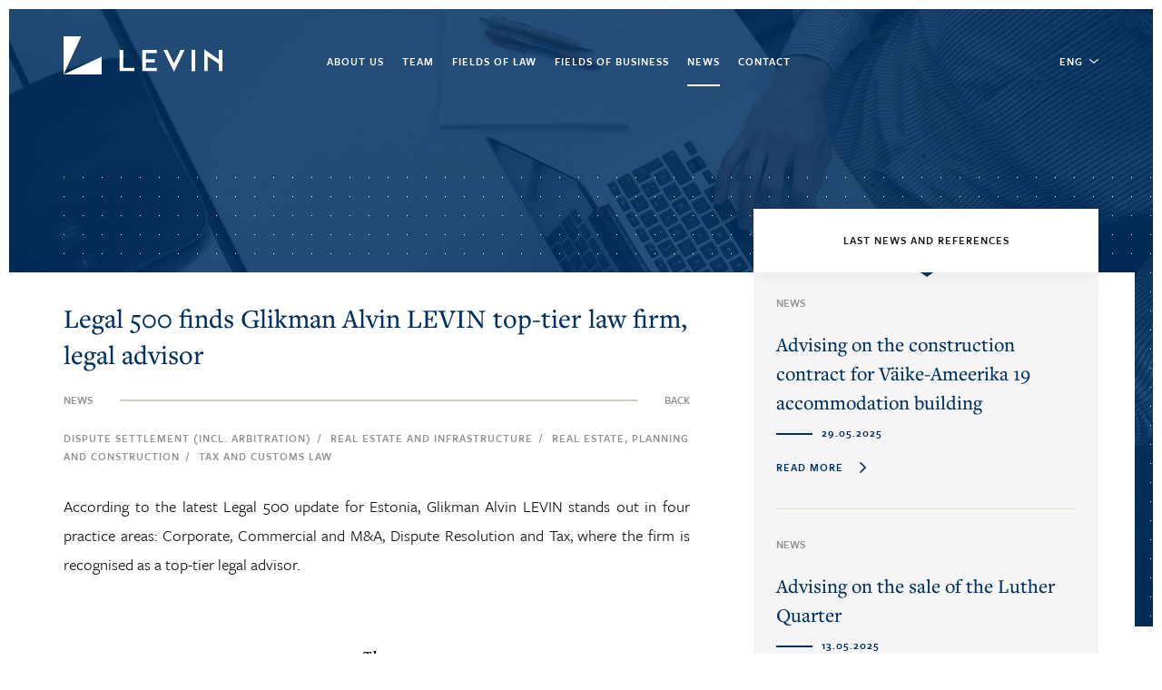

--- FILE ---
content_type: text/html; charset=utf-8
request_url: https://levinlaw.ee/news/glikman-alvin-levin-a-top-tier-law-firm-according-to-legal-500
body_size: 8582
content:
<!DOCTYPE html>
<html class="public" lang="en">
<head prefix="og: http://ogp.me/ns#">
  

  
<!--[if IE]><meta http-equiv="X-UA-Compatible" content="IE=edge"><![endif]-->


<meta http-equiv="Content-Type" content="text/html; charset=utf-8">
<meta name="viewport" content="width=device-width, initial-scale=1, maximum-scale=1, user-scalable=no">
<meta name="format-detection" content="telephone=no">



  <link rel="icon" href="/favicon.ico" type="image/x-icon">
  <link rel="shortcut icon" href="/favicon.ico" type="image/ico">
  <link rel="shortcut icon" href="/favicon.ico" type="image/x-icon">





<!--[if lt IE 9]><link href="/stylesheets/ie8.css" media="screen" rel="stylesheet" type="text/css" /><![endif]-->
<link href="/stylesheets/bootstrap.css" media="screen" rel="stylesheet" type="text/css" />
<link href="/stylesheets/bootstrap-theme.css" media="screen" rel="stylesheet" type="text/css" />
<link href="/stylesheets/main.css" media="screen" rel="stylesheet" type="text/css" />

<link rel="stylesheet" href="//static.voog.com/libs/edicy-search/latest/edicy-search.css">





<script type="text/javascript">
(function(d) {
  var tkTimeout=3000;
  if(window.sessionStorage){if(sessionStorage.getItem('useTypekit')==='false'){tkTimeout=0;}}
  var config = {
    kitId: 'alm2och',
    scriptTimeout: tkTimeout
  },
  h=d.documentElement,t=setTimeout(function(){h.className=h.className.replace(/\bwf-loading\b/g,"")+"wf-inactive";if(window.sessionStorage){sessionStorage.setItem("useTypekit","false")}},config.scriptTimeout),tk=d.createElement("script"),f=false,s=d.getElementsByTagName("script")[0],a;h.className+="wf-loading";tk.src='//use.typekit.net/'+config.kitId+'.js';tk.async=true;tk.onload=tk.onreadystatechange=function(){a=this.readyState;if(f||a&&a!="complete"&&a!="loaded")return;f=true;clearTimeout(t);try{Typekit.load(config)}catch(e){}};s.parentNode.insertBefore(tk,s)
})(document);
</script>


<script src="/javascripts/modernizr-custom.min.js"></script>
<script src="https://code.jquery.com/jquery-3.1.1.min.js"></script>
<script src="/javascripts/bootstrap.js"></script>
<script src="/javascripts/js.cookie.min.js"></script>



<title>News — LEVIN</title>




<meta property="og:type" content="website">
<meta property="og:url" content="https://levinlaw.ee/news/glikman-alvin-levin-a-top-tier-law-firm-according-to-legal-500">
<meta property="og:title" content="Legal 500 finds Glikman
Alvin LEVIN top-tier law firm, legal advisor | News — LEVIN">
<meta property="og:site_name" content="LEVIN">





  <meta property="og:image" content="http://glikmanalvin.ee/photos/glikman_alvin_levin_fb_share2.png">
  





 <meta property="og:description" content="LEVIN on üks juhtivaid advokaadibüroosid Eestis. Meie meeskond on kujunenud mitmete Eesti õigusmaastikul tuntud ja hinnatud ekspertide abiga. ">
  <meta name="description" content="LEVIN on üks juhtivaid advokaadibüroosid Eestis. Meie meeskond on kujunenud mitmete Eesti õigusmaastikul tuntud ja hinnatud ekspertide abiga. ">

<meta name="Author" content="NEWAY">











  <style>
  
  
  

    
  

  
  body > .background-color {
    background-color: ;
  }

  
  .container .background-color {
    background-color: rgb(255,255,255);
  }
</style>


</head>

<body class="simple_page js-bg-picker-area  lang_en">




        <header>
  <div class="container">
    
    <div class="menu-place">
      <a href="/en" class="logo">
       
      </a>

      <button class="menu-btn js-menu-btn js-prevent-sideclick">
        <span class="menu-stripe">
          <span class="dot"></span>
          <span class="dot topcenter"></span>
          <span class="dot"></span>
        </span>
        <span class="menu-stripe">
          <span class="dot leftcenter"></span>
          <span class="dot"></span>
          <span class="dot rightcenter"></span>
        </span>
        <span class="menu-stripe">
          <span class="dot"></span>
          <span class="dot bottomcenter"></span>
          <span class="dot"></span>
        </span>

      </button>

      <nav class="menu-main js-menu-main js-popover js-prevent-sideclick">
        <ul class="menu">
  
  

  
    
    <li class="menu-item">
        

        
        
        
          
        
        

        
        
        
          
        
      
      
      <a  class="menu-link" href="/about-us">About us</a>
      
    </li>

  
    
    <li class="menu-item">
        

        
        
        
          
        
        

        
        
        
          
        
      
      
      <a  class="menu-link" href="/team">Team</a>
      
    </li>

  
    
    <li class="menu-item">
        

        
        
        
          
        
        

        
        
          <a data-as="2074946" data-ak="2074946" class="menu-link" href="/fields-of-law/dispute-settlement-incl-arbitration">Fields of law</a>
             
          
        
      
      
    </li>

  
    
    <li class="menu-item">
        

        
        
          <a data-as="2074948" data-ak="2074948" class="menu-link" href="/fieldsofbusiness/real-estate-planning-and-construction">Fields of business</a>
             
          
        
        

        
        
        
          
        
      
      
    </li>

  
    
    <li class="menu-item">
        

        
        
        
          
        
        

        
        
        
          
        
      
      
      <a  class="menu-link active" href="/news">News</a>
      
    </li>

  
    
    <li class="menu-item">
        

        
        
        
          
        
        

        
        
        
          
        
      
      
      <a  class="menu-link" href="/contact">Contact</a>
      
    </li>

  
  <div class="mobilelang">
    
    
      
      <span clasS="lang_item">
       
        <a href="/uudised">EST</a>
        
      </span>
      
        <span class="lang_sep">|</span>
      
      
    
      
      <span clasS="lang_item">
       
        <a href="/news">ENG</a>
        
      </span>
      
      
    
    <div class="mobile_contact">
      
Phone: (+372) 686 0000<br>Fax: (+372) 686 0002<br>E-mail: info@levinlaw.ee<br>Address: Maakri 19/1, 10145 Tallinn, Eesti<br>



    </div>
  </div>
</ul>

      </nav>
    </div>

    <div class="lang-place">
      

      
        <nav class="menu-lang">
            
              
            
              
                <div class="lang-active">
                  ENG
                </div>
              
            
            <div class="other-langs">
              
                
                  
                    <a href="/uudised">EST</a>
                  
                
              
                
              
            </div>
        </nav>
      
    </div>
  </div>
</header>




        <main  data-search-indexing-allowed="true">
          <section class="top_place front">
            <div class="background-image">
              
                <div class="cover-image" style="background-image: url('//media.voog.com/0000/0040/1851/photos/ga_levin_pic2_tiny.jpg');"></div>
              
            </div>
            <div class="introarea">
              <div class="container">
                <div clasS="introtext inteam">
                  <div class="inner about">
                    
                    <h1>Legal 500 finds Glikman
Alvin LEVIN top-tier law firm, legal advisor</h1>
                    <div class="cat_back">
                      <span clasS="cat_name">News</span>
                      <span class="back"><a href="/news">Back</a></span>
                    </div>
                    <div class="date_auth">
                      

                      
                    </div>
                    <div class="news_fields">
                      
                        
                        
                          
                            <a href="/fields-of-law/dispute-settlement-incl-arbitration">Dispute
settlement (incl. arbitration)</a><span class="sep">/</span>
                            
                          
                            <a href="/fields-of-law/real-estate-and-infrastructure">Real estate and
infrastructure</a><span class="sep">/</span>
                            
                          
                            <a href="/fieldsofbusiness/real-estate-planning-and-construction">Real estate, planning and construction</a><span class="sep">/</span>
                            
                          
                            <a href="/fields-of-law/tax-and-customs-law">Tax and customs
law</a>
                            
                          
                         
                        
                      
                    </div>
                    
                    <div class="article_body">
                      

















 <p style="text-align: justify;">According to the latest
Legal 500 update for Estonia, Glikman Alvin LEVIN stands out in four practice
areas: Corporate, Commercial and M&amp;A, Dispute Resolution and Tax, where the
firm is recognised as a top-tier legal advisor.</p><p><br></p><div class="edy-texteditor-container image-container edy-positionable-container-center edy-positionable-container-maxwidth" contenteditable="false" unselectable="on" style="width: auto; max-width: 100%; text-align: left; display: block; float: none; overflow: hidden; position: relative;" data-image-id="11660719">
  <div class="edy-padding-resizer-wrapper" style="padding-bottom: 24.4141%; position: relative; overflow: hidden;">
      <picture title="" style="position: absolute; display: block; max-width: none; width: auto; height: 100%; left: -0.05%; top: 0px;">
        <!--[if IE 9]><video style="display: none;"><![endif]-->
        <source sizes="100vw" srcset="//media.voog.com/0000/0040/1851/photos/the-legal-500-logoresizbig.png 2048w, //media.voog.com/0000/0040/1851/photos/the-legal-500-logoresizbig_large.png 1280w, //media.voog.com/0000/0040/1851/photos/the-legal-500-logoresizbig_block.png 600w">
        <!--[if IE 9]></video><![endif]-->
        <img src="//media.voog.com/0000/0040/1851/photos/the-legal-500-logoresizbig_block.png" title="" alt="" style="position: absolute; max-width: none; width: auto; height: 100%;">
      </picture>
    </div>
</div>
<p></p><p style="text-align: justify;">These latest findings once again underline our long-standing tradition and
commitment to the results-oriented, top-quality services we offer our clients.
</p><p>


</p>







<p style="text-align: justify;">The Legal 500 continued to identify <b><a href="/team/leon-glikman" target="_self">Leon Glikman</a></b> (Dispute
Resolution) and <b><a href="/team/paul-keres" target="_self">Paul Keres</a></b> (Dispute Resolution, Corporate and Commercial) as
leading individuals in their fields. <b><a href="/team/priit-raudsepp" target="_self">Priit Raudsepp</a></b>, heading the firm’s Tax practice
















is also recognised, along
with 



 <b><a href="/team/ain-alvin" target="_self">Ain
Alvin</a></b> and&nbsp;<b><a href="/team/pille-pettai" target="_self">Pille Pettai </a></b>
















of Glikman Alvin LEVIN’s
Real Estate practice group, with the latter joining the firm once again after



 some time away. <b><a href="/team/artur-sanglepp" target="_self">Artur Sanglepp</a></b> 
















of the firm’s Dispute
Resolution practice group is awarded high marks as a Next Generation Lawyer.</p>







<p style="text-align: justify;">Partner at Glikman Alvin
LEVIN, Paul Keres, said that the continued recognition as a top-tier legal
advisor is a testament to the firm’s dedication to quality, and to making sure
its clients have the peace of mind and the security they need to focus on
running and developing their business.</p><p style="text-align: justify;">Partner Priit Raudsepp added that the recognition from independent directories
that Glikman Alvin LEVIN continues to achieve is only possible thanks to the
consistent delivery of results-oriented legal work. <i>“The firm’s success in the
Legal 500 rankings is all the more special, as they rely heavily on client
feedback,”</i> Mr Raudsepp said.</p><p style="text-align: justify;">The Legal 500 has covered legal markets and their key players around the world
for 30 years. Their independent research process relies heavily on client
opinion, with some 75,000 detailed testimonials collected each year</p><p style="text-align: justify;">&nbsp;Further information regarding our rankings is available at:<br><a href="https://www.legal500.com/firms/231089/offices/10410">https://www.legal500.com/firms/231089/offices/10410</a></p>




                    </div>
                  </div>
                  <div class="all_fields">
                    <div class="select_fields">
                      <div class="fieldselect full-width active" data-select="1">Last news and references</div>
                    </div>
                    <div class="fields_list">
                      <div class="fields_1 field_item active">
                        
                        
                          
                            
                            
                          <div class="news_item_list" data-field="" data-pos="">
                            <span clasS="cat_name ">News</span>
                            <div class="news_list_inner">
                              <a href="/news/advising-on-the-construction-contract-for-vaikeameerika-19-accommodation-building"><h2>Advising on the construction contract for Väike-Ameerika 19 accommodation building</h2></a>
                              
                              <div class="date_author">
                                <div class="date">29.05.2025 </div>
                              </div>
                              
                              <div class="auth hidden">  </div>
                              
                              <a href="/news/advising-on-the-construction-contract-for-vaikeameerika-19-accommodation-building"><span class="readmore">Read more</span></a>
                            </div>
                          </div>
                          
                        
                          
                            
                            
                          <div class="news_item_list" data-field="" data-pos="">
                            <span clasS="cat_name ">News</span>
                            <div class="news_list_inner">
                              <a href="/news/advising-on-the-sale-of-the-luther-quarter"><h2>Advising on the sale of the Luther Quarter</h2></a>
                              
                              <div class="date_author">
                                <div class="date">13.05.2025 </div>
                              </div>
                              
                              <div class="auth hidden">  </div>
                              
                              <a href="/news/advising-on-the-sale-of-the-luther-quarter"><span class="readmore">Read more</span></a>
                            </div>
                          </div>
                          
                        
                          
                            
                            
                          <div class="news_item_list" data-field="" data-pos="pille pettai-stasiulis">
                            <span clasS="cat_name ">News</span>
                            <div class="news_list_inner">
                              <a href="/news/law-office-levin-advised-kristiine-shopping-centre"><h2>Law Office LEVIN advised Kristiine Shopping Centre  </h2></a>
                              
                              <div class="date_author">
                                <div class="date">27.11.2024 </div>
                              </div>
                              
                              <div class="auth hidden">Pille Pettai-Stasiulis  </div>
                              
                              <a href="/news/law-office-levin-advised-kristiine-shopping-centre"><span class="readmore">Read more</span></a>
                            </div>
                          </div>
                          
                        
                          
                            
                            
                          <div class="news_item_list" data-field="" data-pos="pille pettai-stasiulis">
                            <span clasS="cat_name ">News</span>
                            <div class="news_list_inner">
                              <a href="/news/law-office-levin-advised-the-client-on-selling-cold-storage-facility"><h2>Law Office LEVIN advised the client on selling cold storage facility</h2></a>
                              
                              <div class="date_author">
                                <div class="date">25.11.2024 </div>
                              </div>
                              
                              <div class="auth hidden">Pille Pettai-Stasiulis  </div>
                              
                              <a href="/news/law-office-levin-advised-the-client-on-selling-cold-storage-facility"><span class="readmore">Read more</span></a>
                            </div>
                          </div>
                          
                        
                      
                      </div>
                      
                    </div>
                  </div>
                </div>
              </div>
            </div>
          </section>

          <section class="persons hidden">
            <div class="container">
              <div class="section_title">

CONTACTS RELATED TO THE Reference</div>
              <div class="team_members">
                
                  
                
              </div>
            </div>
          </section>

          <section class="news_list ">
            <div class="container">
              <div class="section_title">
Related news</div>
              <div class="news">
                
                  
                    
                    
                  
                    
                    
                  
                    
                    
                  
                    
                    
                  
                    
                    
                  
                    
                    
                  
                    
                    
                  
                    
                    
                  
                    
                    
                  
                    
                    
                  
                    
                    
                  
                    
                    
                  
                    
                    
                  
                    
                    
                      
                        
                      
                    
                  
                    
                    
                  
                    
                    
                  
                    
                    
                      
                        
                      
                    
                  
                    
                    
                      
                        
                      
                    
                  
                    
                    
                  
                    
                    
                  
                    
                    
                  
                    
                    
                  
                    
                    
                  
                    
                    
                  
                    
                    
                  
                    
                    
                      
                        
                      
                    
                  
                    
                    
                      
                        
                      
                    
                  
                    
                    
                      
                        
                      
                    
                  
                    
                    
                      
                        
                      
                    
                  
                    
                    
                  
                    
                    
                      
                        
                      
                    
                  
                    
                    
                      
                        
                      
                    
                  
                    
                    
                  
                    
                    
                  
                    
                    
                      
                        
                      
                    
                  
                    
                    
                      
                        
                      
                    
                  
                    
                    
                  
                    
                    
                  
                    
                    
                  
                    
                    
                      
                        
                      
                    
                  
                    
                    
                  
                    
                    
                  
                    
                    
                  
                    
                    
                  
                    
                    
                      
                        
                      
                    
                  
                    
                    
                  
                    
                    
                  
                    
                    
                  
                    
                    
                  
                    
                    
                  
                    
                    
                      
                        
                      
                        
                      
                    
                  
                    
                    
                  
                    
                    
                  
                    
                    
                  
                    
                    
                  
                    
                    
                  
                    
                    
                  
                    
                    
                  
                    
                    
                  
                    
                    
                  
                    
                    
                  
                    
                    
                      
                        
                      
                    
                  
                    
                    
                  
                    
                    
                      
                        
                      
                    
                  
                    
                    
                      
                        
                      
                    
                  
                    
                    
                      
                        
                      
                    
                  
                    
                    
                      
                        
                      
                    
                  
                    
                    
                      
                        
                      
                    
                  
                    
                    
                      
                        
                      
                    
                  
                    
                    
                      
                        
                      
                    
                  
                    
                    
                  
                    
                    
                  
                
              </div>
            </div>
          </section>
          
        </main>

        <footer>
	<div class="container">
		<div class="footerlogo">
      <img src="/assets/GlikmanAlvinLevin_logo_white.svg" height="42px" alt="">
		</div>
		<div class="footer_contact">
			








<h2>Advokaadibüroo LEVIN OÜ<br></h2>Phone:<a href="tel:+372 686 0000" target="_self"> (+372) 686 0000</a><br>Fax:<a href="tel:(+372) 686 0002" target="_self"> (+372) 686 0002</a><br>E-mail: <a href="mailto:info@levinlaw.ee" target="_self">info@levinlaw.ee</a><br>Address: 

Maakri 19/1, 10145

 Tallinn, Eesti<br><br>

<a href="https://www.google.ee/maps/place/Maakri+19,+10145+Tallinn/@59.4333201,24.757926,17z/data=!3m1!4b1!4m5!3m4!1s0x469294a05fdb889f:0x8723ca55d4a8c008!8m2!3d59.4333174!4d24.7601146" target="_blank" class="custom-btn">See
location on map</a>









      

        <br><button class="custom-btn js-mailchimp newsletter">Join the newsletter</button>
      
		</div>
		<div class="footermenu">
			
				
			    <span class="menu-item">
			    	  

				        
				        
				        
				          
				        
			      	  

				        
				        
				        
				          
				        
			      	
			      	
			      		<a class="menu-link" href="/about-us">About us</a>
			      	
			    </span>

		  	
				
			    <span class="menu-item">
			    	  

				        
				        
				        
				          
				        
			      	  

				        
				        
				        
				          
				        
			      	
			      	
			      		<a class="menu-link" href="/team">Team</a>
			      	
			    </span>

		  	
				
			    <span class="menu-item">
			    	  

				        
				        
				        
				          
				        
			      	  

				        
				        
			      			<a class="menu-link" href="/fields-of-law/dispute-settlement-incl-arbitration">Fields of law</a>
			      			
				        
			      	
			      	
			    </span>

		  	
				
			    <span class="menu-item">
			    	  

				        
				        
			      			<a class="menu-link" href="/fieldsofbusiness/real-estate-planning-and-construction">Fields of business</a>
			      			
				        
			      	  

				        
				        
				        
				          
				        
			      	
			      	
			    </span>

		  	
				
			    <span class="menu-item">
			    	  

				        
				        
				        
				          
				        
			      	  

				        
				        
				        
				          
				        
			      	
			      	
			      		<a class="menu-link active" href="/news">News</a>
			      	
			    </span>

		  	
				
			    <span class="menu-item">
			    	  

				        
				        
				        
				          
				        
			      	  

				        
				        
				        
				          
				        
			      	
			      	
			      		<a class="menu-link" href="/contact">Contact</a>
			      	
			    </span>

		  	
		</div>
	</div>
</footer>

<div class="mailchimp">
  <button class="js-close close-btn"></button>
  <form action="https://glikmanalvin.us14.list-manage.com/subscribe/post?u=48dfc18f8c9eed65c49f6fbdd&amp;id=e7259a0df1" method="post" id="mc-embedded-subscribe-form" name="mc-embedded-subscribe-form" class="validate" target="_blank" novalidate>
    <h2>Join the newsletter</h2>
    <div id="mc_embed_signup_scroll" class="form_fields">
      <div class="mc-field-group form_field">
        <label for="mce-FNAME">First name * 
        </label>
        <input type="text" value="" name="FNAME" class="required" id="mce-FNAME">
      </div>
      <div class="mc-field-group form_field">
        <label for="mce-LNAME">Last name* 
        </label>
        <input type="text" value="" name="LNAME" class="required" id="mce-LNAME">
      </div>
      <div class="mc-field-group form_field">
        <label for="mce-EMAIL">E-mail*
        </label>
        <input type="email" value="" name="EMAIL" class="required" id="mce-EMAIL">
      </div>
      <div class="mc-field-groupd form_field">
        <label for="mce-COMPANY">Company
        </label>
        <input type="text" value="" name="COMPANY" class="" id="mce-COMPANY">
      </div>
      <div class="mc-field-groupd form_field hidden">
        <label for="mce-LANG">Lang
        </label>
        <input type="text" value="en" name="LANG" class="" id="mce-LANG">
      </div>
      <div id="mce-responses" class="clear">
        <div class="response" id="mce-error-response" style="display:none"></div>
        <div class="response" id="mce-success-response" style="display:none"></div>
      </div>    <!-- real people should not fill this in and expect good things - do not remove this or risk form bot signups-->
      <div class="mc-field-group form_field checkbox">
        <label> 
          <input type="checkbox" value="" class="js_agree_terms">
          <span>I agree with  <a href="/terms" target="_blank">the terms </a></span>
        </label>
      </div>
      <div class="submit-btn clear"><input type="submit" value="Join" name="subscribe" id="mc-embedded-subscribe" class="custom-btn js-check-before"></div>
      <div style="position: absolute; left: -5000px;" aria-hidden="true"><input type="text" name="b_48dfc18f8c9eed65c49f6fbdd_e7259a0df1" tabindex="-1" value=""></div>
      </div>
  </form>
  <script type='text/javascript' src='//downloads.mailchimp.com/js/mc-validate.js'></script>
  <script type='text/javascript'>(function($) {window.fnames = new Array(); window.ftypes = new Array();fnames[0]='EMAIL';ftypes[0]='email';fnames[1]='FNAME';ftypes[1]='text';fnames[2]='LNAME';ftypes[2]='text';fnames[3]='COMPANY';ftypes[3]='text';fnames[4]='LANG';ftypes[4]='text';}(jQuery));var $mcj = jQuery.noConflict(true);</script>
</div>
<script type="text/javascript">
$('.js-check-before').click(function(){
  $('.js_agree_terms').removeClass('error_field')
  if($('.js_agree_terms').is(':checked')){
    //return true;
  }else{
    $('.js_agree_terms').addClass('error_field')
    return false;

  }
})
$('.js-close').click(function(){
  $('.mailchimp').toggleClass('active')
})
$('.js-mailchimp').click(function(){
  $('.mailchimp').toggleClass('active')
})
$(document).keyup(function(e) {
  if (e.keyCode === 27){
    $('.mailchimp').removeClass('active');   // esc
  }
});
</script>

<div class="popupbutton" data-toggle="modal" data-target="#information">
	
</div>
<div class="modal fade" id="information" tabindex="-1" role="dialog" aria-labelledby="myModalLabel">
  <div class="modal-dialog" role="document">
    <div class="modal-content">
      <div class="modal-body">
        
      </div>
    </div>
  </div>
</div>


  



<script type="text/javascript">

equalheight = function(container){

var currentTallest = 0,
     currentRowStart = 0,
     rowDivs = new Array(),
     $el,
     topPosition = 0;
 $(container).each(function() {

   $el = $(this);
   $($el).height('auto')
   topPostion = $el.position().top;

   if (currentRowStart != topPostion) {
     for (currentDiv = 0 ; currentDiv < rowDivs.length ; currentDiv++) {
       rowDivs[currentDiv].height(currentTallest);
     }
     rowDivs.length = 0;
     currentRowStart = topPostion;
     currentTallest = $el.height();
     rowDivs.push($el);
   } else {
     rowDivs.push($el);
     currentTallest = (currentTallest < $el.height()) ? ($el.height()) : (currentTallest);
  }
   for (currentDiv = 0 ; currentDiv < rowDivs.length ; currentDiv++) {
     rowDivs[currentDiv].height(currentTallest);
   }
 });
}

$(document).ready(function() {
  equalheight('.approval .cc');
  equalheight('.awards .cc');
  equalheight('.member.cc');
  equalheight('.approvals .names');
  equalheight('.workoffer .cc h2');
  scroll = $(this).scrollTop()
	if(scroll > 0 ){
		$('header').addClass('scrolled')
	}else{
		$('header').removeClass('scrolled')
		
	}
});


$(window).resize(function(){
  equalheight('.approvals .info');
  equalheight('.approval .cc');
  equalheight('.member.cc');
  equalheight('.awards .cc');
  equalheight('.workoffer .cc h2');
});
$(document).scroll(function(){
	scroll = $(this).scrollTop()
	if(scroll > 0 ){
		$('header').addClass('scrolled')
	}else{
		$('header').removeClass('scrolled')
		
	}
})
$('a[href*="#"]')
  // Remove links that don't actually link to anything
  .not('[href="#"]')
  .not('[href="#0"]')
  .click(function(event) {
    // On-page links
    if(this.hash==="#newsletter"){
      $('.js-mailchimp').click();
    }
  });
</script>
<script type="text/javascript">
  $('.menu-btn').click(function() {
    $('.menu-place').toggleClass('expand')
  })
</script>
<script type="text/javascript">
function ellipsizeTextBox(id) {
    var el = id;
    var wordArray = el.data('intro').split(' ');
    while(el.get(0).scrollHeight > el.get(0).offsetHeight) {
        wordArray.pop();
        el.html(wordArray.join(' ') + ' ...');
    }
}

$('.news_intro').each(function(){
  var parent = $(this).parent()
  var height = parent.height() - parent.find('h2').outerHeight()-parent.find('.date_author').outerHeight()-parent.find('.news_fields').outerHeight() - 70
  i = 0;
  while(i*27 < height){
    var minheight = (i)*27;
    i++;
  }
  
  $(this).css('height',minheight)
  ellipsizeTextBox($(this));
})
$(window).resize(function(){
  $('.news_intro').each(function(){
    var parent = $(this).parent()
    var height = parent.height() - parent.find('h2').outerHeight()-parent.find('.date_author').outerHeight()-parent.find('.news_fields').outerHeight() - 70
    i = 0;
    while(i*27 < height){
      var minheight = (i)*27;
      i++;
     
    }
    $(this).css('height',minheight)
    ellipsizeTextBox($(this));
  })
})
</script>

  



<script src="/javascripts/application.js"></script>
<script src="//static.voog.com/libs/picturefill/1.8.13/picturefill.min.js"></script>





<script type="text/javascript">
var _ews = _ews || {"_account":"A-401851-1","_tzo":"7200"};

(function() {
  var s = document.createElement('script'); s.type = 'text/javascript'; s.async = true;
  s.src = 'https://s.voog.com/_tr-v1.js';
  (
    document.getElementsByTagName('head')[0] ||
    document.getElementsByTagName('body')[0]
  ).appendChild(s);
})();
</script>
<script>
  (function(i,s,o,g,r,a,m){i['GoogleAnalyticsObject']=r;i[r]=i[r]||function(){
  (i[r].q=i[r].q||[]).push(arguments)},i[r].l=1*new Date();a=s.createElement(o),
  m=s.getElementsByTagName(o)[0];a.async=1;a.src=g;m.parentNode.insertBefore(a,m)
  })(window,document,'script','https://www.google-analytics.com/analytics.js','ga');

  ga('create', 'UA-89198545-1', 'auto');
  ga('send', 'pageview');

</script>

  

</body>
</html>


--- FILE ---
content_type: text/css
request_url: https://levinlaw.ee/stylesheets/main.css
body_size: 13214
content:
/* GENERAL */
html {
    position: relative;
    height: 100%;
    opacity: 0;
    -webkit-transition: all 0.15s ease-in-out;
}
html.wf-active{
  opacity: 1;
  -webkit-transition: all 0.15s ease-in-out;   
}

body {
  position: relative;
  margin: 0;
  padding: 0;
  font-family: "freight-text-pro";
  font-weight: 400;
  font-size: 18px;
  line-height: 1.5;
  color: #18191a;
  background-position: center;
  background-attachment: fixed;
  background-size: cover;
  height: auto;
}
body.lang_ru{
  font-family: "Georgia";
}
body.dark-background {
  color: white;
}

.content-formatted:after {
  content: "";
  display: table;
  clear: both;
}

.background-color {
  top: 0;
  left: 0;
  right: 0;
  bottom: 0;
}

.menu-lang, .search,
.search-left,
.search-right {
  display: inline-block;
}

.voog-bg-picker-btn {
  margin: 0;
  padding: 0;
  background: none;
  border: none;
  cursor: pointer;
}
.voog-bg-picker-btn:focus {
  outline: none;
}
.voog-bg-picker-btn::-moz-focus-inner {
  padding: 0;
  border: none;
}

.voog-bg-picker-btn {
  position: absolute;
}
.container .voog-bg-picker-btn {
  top: 68px;
  right: 15px;
}

.background-image,
.background-color {
  position: fixed;
  z-index: -2;
}
.container .background-image, .container
.background-color {
  position: static;
  padding: 40px 20px;
  background-color: white;
}
@media screen and (max-width: 752px) {
  .container .background-image, .container
  .background-color {
    padding-top: 1px;
  }
}

.background-image {
  top: 0;
  left: 0;
  width: 100%;
  height: 100%;
  background-size: cover;
  background-position: center center;
}

.container {
  position: relative;
  max-width: 1170px;
  margin: 0 auto;
  width: 100%;
}
@media screen and (max-width: 752px) {
  .container {

  }
}
.container a {
  text-decoration: none;
}
.container a img {
  border: none;
}

.content-formatted {
  word-break: break-word;
  word-wrap: break-word;
  -webkit-hyphens: auto;
  -ms-hyphens: auto;
  hyphens: auto;
}
.dark-background .content-formatted {
  color: white;
}
.content-formatted h1, .content-formatted h2, .content-formatted h3, .content-formatted h4, .content-formatted h5, .content-formatted h6, .content-formatted p, .content-formatted ul, .content-formatted ol, .content-formatted pre, .content-formatted code, .content-formatted iframe, .content-formatted table form {
  margin-bottom: 0;
}
.content-formatted h1:first-child, .content-formatted h2:first-child, .content-formatted h3:first-child, .content-formatted h4:first-child, .content-formatted h5:first-child, .content-formatted h6:first-child, .content-formatted p:first-child, .content-formatted ul:first-child, .content-formatted ol:first-child, .content-formatted pre:first-child, .content-formatted code:first-child, .content-formatted iframe:first-child, .content-formatted table form:first-child {
  margin-top: 0;
}
.content-formatted h1, .content-formatted h2, .content-formatted h3, .content-formatted h4, .content-formatted h5, .content-formatted h6 {
  color: #1b2124;
  word-break: break-word;
  word-wrap: break-word;
  -webkit-hyphens: auto;
  -ms-hyphens: auto;
  hyphens: auto;
}
.dark-background .content-formatted h1, .dark-background .content-formatted h2, .dark-background .content-formatted h3, .dark-background .content-formatted h4, .dark-background .content-formatted h5, .dark-background .content-formatted h6 {
  color: white;
}
.content-formatted h1 {
  margin-top: 40px;
  font-size: 50px;
}
.content-formatted h2 {
  margin-top: 15px;
  font-size: 30px;
}
.content-formatted h3, .content-formatted h4, .content-formatted h5, .content-formatted h6 {
  margin-top: 20px;
  font-size: 20px;
}
@media screen and (max-width: 480px) {
  .content-formatted h1 {
    font-size: 30px;
  }
  .content-formatted h2 {
    font-size: 25px;
  }
}
.content-formatted p {
  margin-top: 20px;
}
.content-formatted a {
  color: #0066bb;
}
.dark-background .content-formatted a {
  color: white;
}
.content-formatted a:hover {
  color: #0066bb;
  color: rgba(0, 102, 187, 0.8);
}
.dark-background .content-formatted a:hover {
  color: #ffffff;
  color: rgba(255, 255, 255, 0.8);
}
.content-formatted iframe {
  max-width: 100%;
}
.content-formatted iframe,
.content-formatted pre {
  margin-top: 25px;
}
.content-formatted pre,
.content-formatted code {
  font-size: 14px;
  background-color: #fafafa;
}
.dark-background .content-formatted pre, .dark-background
.content-formatted code {
  color: black;
}
.content-formatted pre {
  overflow: auto;
  padding: 10px;
}
.content-formatted pre code {
  display: inline;
  padding: 0;
  white-space: pre;
  line-height: inherit;
  background-color: transparent;
  overflow-wrap: normal;
  word-wrap: normal;
  word-break: normal;
}
.content-formatted code {
  display: inline-block;
  padding: 5px;
  overflow-wrap: break-word;
  word-wrap: break-word;
  word-break: break-all;
}
.content-formatted blockquote {
  margin: 20px 40px;
}
.content-formatted .custom-btn {
  display: inline-block;
  padding: 7px 9px;
  font-size: 14px;
  color: #1b2124;
  background-color: white;
  border: 1px solid #000000;
  border: 1px solid rgba(0, 0, 0, 0.75);
  opacity: .75;
}
.content-formatted .custom-btn:hover {
  border: 1px solid #000000;
  border: 1px solid rgba(0, 0, 0, 0.1);
}
.public .content-formatted .custom-btn {
  cursor: pointer;
}
.dark-background .content-formatted .custom-btn {
  background-color: black;
  border: 1px solid #ffffff;
  border: 1px solid rgba(255, 255, 255, 0.75);
}
.dark-background .content-formatted .custom-btn:hover {
  color: white;
  border: 1px solid #ffffff;
  border: 1px solid rgba(255, 255, 255, 0.1);
  opacity: .8;
}
.content-formatted .edy-positionable-container-center,
.content-formatted .edy-positionable-container-left-block,
.content-formatted .edy-positionable-container-right-block,
.content-formatted .edy-texteditor-container-wrapper-center,
.content-formatted .edy-texteditor-container-wrapper-left-block,
.content-formatted .edy-texteditor-container-wrapper-right-block {
  margin-top: 20px;
  margin-bottom: 20px;
}
.content-formatted .edy-positionable-container-center:first-child,
.content-formatted .edy-positionable-container-left-block:first-child,
.content-formatted .edy-positionable-container-right-block:first-child,
.content-formatted .edy-texteditor-container-wrapper-center:first-child,
.content-formatted .edy-texteditor-container-wrapper-left-block:first-child,
.content-formatted .edy-texteditor-container-wrapper-right-block:first-child {
  margin-top: 0;
}
.content-formatted .edy-positionable-container-center:last-child,
.content-formatted .edy-positionable-container-left-block:last-child,
.content-formatted .edy-positionable-container-right-block:last-child,
.content-formatted .edy-texteditor-container-wrapper-center:last-child,
.content-formatted .edy-texteditor-container-wrapper-left-block:last-child,
.content-formatted .edy-texteditor-container-wrapper-right-block:last-child {
  margin-bottom: 0;
}
.content-formatted .edy-positionable-container-left,
.content-formatted .edy-positionable-container-right {
  width: 45%;
}
.content-formatted .edy-positionable-container-left {
  margin-right: 20px;
}
.content-formatted .edy-positionable-container-right {
  margin-left: 20px;
}
.content-formatted .edy-image-container-with-title:after {
  display: block;
  padding: 4px;
  font-size: 12px;
  line-height: 1.3em;
  content: attr(data-title);
}
.content-formatted .table-container {
  margin-top: 20px;
  overflow: auto;
  -webkit-overflow-scrolling: touch;
}
.content-formatted .horizontal-scroll {
  border-left: 1px dashed #303132;
  border-right: 1px dashed #303132;
}
.content-formatted table {
  width: 100%;
  margin-top: 20px;
  font-size: 16px;
  border-collapse: collapse;
}
.content-formatted table td {
  padding: 10px;
  border-top: 1px solid #303132;
  border-bottom: 1px solid #303132;
}
.content-formatted .edy-texteditor-view {
  min-height: 32px;
}
.content-formatted .edy-partial-view {
  margin-top: 25px;
}

/* MENUS */
.menu-btn {
  display: none;
}


.edit-btn {
  display: inline-block;
  vertical-align: middle;
  line-height: 0.8;
}
.menu-main .edit-btn {
  margin-right: 20px;
}
@media screen and (max-width: 752px) {
  .menu-main .edit-btn {
    margin-right: 0;
  }
}

.menu {
  margin: 0;
  padding: 0;
  list-style: none;
}

.menu .menu-link { 
  display: block;
  color: #0066bb;
}
@media screen and (min-width: 752px) {
  .dark-background .menu .menu-link {
    color: white;
  }
}
.menu .menu-link.untranslated {
  color: #cc0000;
  color: rgba(204, 0, 0, 0.5);
}
.menu .menu-link:hover {
  color: #727272;
}
@media screen and (min-width: 752px) {
  .dark-background .menu .menu-link:hover {
    color: white;
  }
}

.menu-main {
  padding: 6px 0;
}
.menu-main .menu .menu-item {
  display: inline-block;
  margin-right: 20px;
  line-height: 1;
}
.menu-main .menu .menu-link.active {

}
@media screen and (min-width: 752px) {
  .dark-background .menu-main .menu .menu-link.active {
    color: white;
    opacity: .5;
  }
}
.menu-main .menu-sub {
  display: none;
}
.menu-main .menu-lang {
  display: none;
}

.menu-sub .menu .menu-item {
  display: inline-block;
  margin-right: 10px;
  font-size: 14px;
}
.menu-sub .menu .menu-item:first-child {
  margin-left: 0;
}
.dark-background .menu-sub .menu .menu-item .menu-link {
  color: white;
}
.menu-sub .menu .menu-item .menu-link.active {
  font-weight: 500;
  color: #727272;
  opacity: .8;
}
@media screen and (min-width: 752px) {
  .dark-background .menu-sub .menu .menu-item .menu-link.active {
    color: white;
    opacity: .5;
  }
}
@media screen and (max-width: 752px) {
  .menu-sub {
    margin-top: 30px;
  }
}

.menu-lang .menu {
  vertical-align: middle;
}
.header-right .menu-lang .edit-btn {
  margin-left: 10px;
}
@media screen and (max-width: 900px) {
  .menu-lang {
    margin-top: 5px;
  }
}
@media screen and (max-width: 752px) {
  .menu-lang {
    display: block;
  }
  .header-right .menu-lang {
    display: none;
  }
}

.lang-flag::after {
  background-position: 0 -75px;
  content: attr(data-lang-code);
}

.lang-flag-sq:after {
  background-position: 0 0;
  content: '';
}

.lang-flag-hy:after {
  background-position: -21px 0;
  content: '';
}

.lang-flag-bn:after {
  background-position: -42px 0;
  content: '';
}

.lang-flag-bg:after {
  background-position: -84px 0;
  content: '';
}

.lang-flag-zh:after {
  background-position: -105px 0;
  content: '';
}

.lang-flag-hr:after {
  background-position: -126px 0;
  content: '';
}

.lang-flag-da:after {
  background-position: -147px 0;
  content: '';
}

.lang-flag-cs:after {
  background-position: -168px 0;
  content: '';
}

.lang-flag-et:after {
  background-position: -189px 0;
  content: '';
}

.lang-flag-fi:after {
  background-position: 0 -15px;
  content: '';
}

.lang-flag-fr:after {
  background-position: -21px -15px;
  content: '';
}

.lang-flag-ka:after {
  background-position: -42px -15px;
  content: '';
}

.lang-flag-de:after {
  background-position: -63px -15px;
  content: '';
}

.lang-flag-el:after {
  background-position: -84px -15px;
  content: '';
}

.lang-flag-hu:after {
  background-position: -105px -15px;
  content: '';
}

.lang-flag-is:after {
  background-position: -126px -15px;
  content: '';
}

.lang-flag-hi:after {
  background-position: -147px -15px;
  content: '';
}

.lang-flag-id:after {
  background-position: -168px -15px;
  content: '';
}

.lang-flag-fa:after {
  background-position: -189px -15px;
  content: '';
}

.lang-flag-he:after {
  background-position: 0 -30px;
  content: '';
}

.lang-flag-it:after {
  background-position: -21px -30px;
  content: '';
}

.lang-flag-ja:after {
  background-position: -42px -30px;
  content: '';
}

.lang-flag-ko:after {
  background-position: -63px -30px;
  content: '';
}

.lang-flag-lv:after {
  background-position: -84px -30px;
  content: '';
}

.lang-flag-lt:after {
  background-position: -105px -30px;
  content: '';
}

.lang-flag-ms:after {
  background-position: -126px -30px;
  content: '';
}

.lang-flag-nl:after {
  background-position: -147px -30px;
  content: '';
}

.lang-flag-no:after {
  background-position: -168px -30px;
  content: '';
}

.lang-flag-ur:after {
  background-position: -189px -30px;
  content: '';
}

.lang-flag-fil:after {
  background-position: 0 -45px;
  content: '';
}

.lang-flag-pl:after {
  background-position: -21px -45px;
  content: '';
}

.lang-flag-ro:after {
  background-position: -42px -45px;
  content: '';
}

.lang-flag-ru:after {
  background-position: -63px -45px;
  content: '';
}

.lang-flag-ar:after {
  background-position: -84px -45px;
  content: '';
}

.lang-flag-sk:after {
  background-position: -105px -45px;
  content: '';
}

.lang-flag-sl:after {
  background-position: -126px -45px;
  content: '';
}

.lang-flag-es:after {
  background-position: -147px -45px;
  content: '';
}

.lang-flag-sv:after {
  background-position: -168px -45px;
  content: '';
}

.lang-flag-tr:after {
  background-position: -189px -45px;
  content: '';
}

.lang-flag-uk:after {
  background-position: 0 -60px;
  content: '';
}

.lang-flag-en:after {
  background-position: -21px -60px;
  content: '';
}

.lang-flag-pt:after {
  background-position: -84px -60px;
  content: '';
}

.lang-flag-sr:after {
  background-position: -126px -60px;
  content: '';
}

.lang-flag-bn:after {
  background-position: -147px -60px;
  content: '';
}

.lang-flag-th:after {
  background-position: -189px -60px;
  content: '';
}

.tags-title {
  display: inline-block;
  font-weight: 500;
  font-size: 14px;
}

.menu-tags {
  display: inline-block;
}

/* HEADER */
.header {
  padding-bottom: 30px;
}
.no-flexbox .header {
  display: table;
  vertical-align: top;
  width: 100%;
}
.flexbox .header {
  display: -webkit-flex;
  display: -moz-flex;
  display: -ms-flexbox;
  display: flex;
  -webkit-justify-content: space-between;
      -ms-flex-pack: justify;
          justify-content: space-between;
}
.no-flexbox .header .header-left, .no-flexbox
.header .header-right {
  display: table-cell;
}
.header .header-left {
  width: 490px;
}
.header .header-left .header-title {
  display: none;
}
.header .header-left .header-title, .header .header-left .header-title a {
  font-size: 28px;
  font-weight: 500;
  color: #727272;
}
.header .header-left .header-title:hover, .header .header-left .header-title a:hover {
  opacity: .8;
}
.header .header-right {
  width: 470px;
  text-align: right;
}
.flexbox .header {
  display: -webkit-flex;
  display: -moz-flex;
  display: -ms-flexbox;
  display: flex;
}
@media screen and (max-width: 900px) {
  .no-flexbox .header, .flexbox .header {
    width: 100%;
  }
  .header .header-left {
    width: 480px;
  }
  .header .header-right {
    width: 480px;
  }
}
@media screen and (max-width: 752px) {
  .header .header-left {
    width: 425px;
  }
  .header .header-left .header-title {
    display: block;
  }
  .header .header-right {
    width: 535px;
  }
}
@media screen and (max-width: 506px) {
  .no-flexbox .header, .flexbox .header {
    display: block;
    padding-bottom: 0;
  }
  .no-flexbox .header .header-left, .flexbox .header .header-left {
    width: 100%;
  }
  .header .header-left .header-title {
    margin-right: 40px;
  }
  .header .header-right {
    width: auto;
    text-align: left;
  }
}

/* CONTENT */
.content {
  display: block;
  margin-top: 30px;
}
.front-page .content {
  margin-top: 40px;
}
@media screen and (max-width: 752px) {
  .content, .front-page .content {
    margin-top: 20px;
  }
}

.content-header .edy-partial-view {
  margin-top: -3px;
}

.content-title.content-formatted h1,
.content-slogan.content-formatted h1 {
  font-size: 100px;
}
.content-title.content-formatted h2,
.content-slogan.content-formatted h2 {
  font-size: 50px;
}
.content-title.content-formatted h3,
.content-slogan.content-formatted h3 {
  font-size: 30px;
}
@media screen and (max-width: 480px) {
  .content-title.content-formatted h1,
  .content-slogan.content-formatted h1 {
    font-size: 50px;
  }
  .content-title.content-formatted h2,
  .content-slogan.content-formatted h2 {
    font-size: 30px;
  }
  .content-title.content-formatted h3,
  .content-slogan.content-formatted h3 {
    font-size: 20px;
  }
}

.content-title.content-formatted {
  line-height: 1.2;
  font-weight: 500;
  font-size: 100px;
}
@media screen and (max-width: 752px) {
  .content-title.content-formatted {
    display: none;
  }
}

.content-slogan {
  margin-top: 5px;
  padding-bottom: 35px;
}
.content-slogan.content-formatted {
  font-weight: 400;
  font-size: 50px;
}

.front-page .content-body {
  margin-top: 45px;
}
@media screen and (max-width: 752px) {
  .front-page .content-body {
    margin-top: 35px;
  }
}
.front-page .content-body p {
  margin-top: 10px;
  font-size: 25px;
  line-height: 1.5;
}
@media screen and (max-width: 752px) {
  .front-page .content-body p {
    font-size: 18px;
  }
}
.common-page .content-body {
  margin-top: 35px;
}

/* BLOG & BLOG ARTICLE */
.post {
  word-break: break-word;
  word-wrap: break-word;
  -webkit-hyphens: auto;
  -ms-hyphens: auto;
  hyphens: auto;
}
.post .post-title {
  margin-top: 0;
  margin-bottom: 0;
  line-height: 1.1;
}
.post .post-title, .post .post-title a {
  font-size: 50px;
  color: #1b2124;
}
.dark-background .post .post-title, .dark-background .post .post-title a {
  color: white;
}
.post .post-title a:hover {
  color: #1b2124;
  opacity: .8;
}
.dark-background .post .post-title a:hover {
  color: white;
}
@media screen and (max-width: 480px) {
  .post .post-title, .post .post-title a {
    font-size: 30px;
  }
}
.post .post-date {
  font-size: 14px;
  color: #1b2124;
}
.dark-background .post .post-date {
  color: white;
}
.post .post-author {
  font-size: 12px;
}
.dark-background .post .post-author {
  color: white;
  opacity: .8;
}
.post .post-content {
  margin-top: 20px;
}
.post .post-content .post-body {
  margin-top: 20px;
}
.post .post-comments-count a {
  font-size: 14px;
  color: #0066bb;
}
.dark-background .post .post-comments-count a {
  color: white;
}
.post .post-comments-count a:hover {
  color: #0066bb;
  opacity: .8;
}
.dark-background .post .post-comments-count a:hover {
  color: white;
}

.post-nav {
  margin-top: 50px;
}

@media screen and (min-width: 481px) {
  .post-nav-inner {
    display: -webkit-flex;
    display: -ms-flexbox;
    display: flex;
  }
}

.post-nav-link {
  position: relative;
  display: block;
  -webkit-flex: 1;
      -ms-flex: 1;
          flex: 1;
  padding-top: 20px;
  padding-bottom: 20px;
  color: currentColor;
  text-decoration: none;
}
.post-nav-link:hover .post-nav-direction {
  opacity: 1;
}
.post-nav-link:hover .post-nav-title {
  opacity: 1;
}
@media screen and (max-width: 480px) {
  .post-nav-link:nth-child(2)::before {
    position: absolute;
    top: 0;
    right: 0;
    bottom: 0;
    left: 0;
    display: block;
    border-top-color: currentColor;
    border-top-style: solid;
    border-top-width: 1px;
    content: '';
    opacity: .2;
  }
}
@media screen and (max-width: 480px) {
  .post-nav-link {
    text-align: center;
  }
}

@media screen and (min-width: 481px) {
  .post-nav-link-older {
    padding-right: 20px;
  }
}

@media screen and (min-width: 481px) {
  .post-nav-link-newer {
    padding-left: 20px;
    text-align: right;
  }
}

.post-nav-direction {
  font-size: 13px;
  letter-spacing: .2em;
  text-transform: uppercase;
  opacity: .3;
}

.post-nav-title {
  margin-top: 6px;
  font-size: 18px;
  opacity: .7;
}

.blog-page .post {
  margin-bottom: 50px;
  padding-bottom: 50px;
  border-bottom: 1px solid #727272;
  border-bottom: 1px solid rgba(114, 114, 114, 0.3);
}

/* SEARCH */
@media screen and (max-width: 752px) {
  .search {
    margin-right: 40px;
  }
}

.search-inner {
  display: inline-block;
  vertical-align: middle;
}

.search-mobile {
  display: none;
}

.search-left .search-input {
  width: 128px;
  padding: 7px 10px;
  font-family: inherit;
  font-size: 14px;
  border: 1px solid #787878;
  border-radius: 3px;
}

.search-right .search-submit {
  vertical-align: middle;
}

/* FORMS */
.content-formatted form {
  max-width: 100%;
  margin-top: 25px;
  clear: both;
}
.content-formatted .form_field,
.content-formatted .edy-fe-label {
  font-size: 14px;
}
.content-formatted .form_field {
  margin-top: 20px;
}
.content-formatted .form_field_required .form_field_label:after {
  content: '*';
}
.content-formatted label {
  display: block;
}
.content-formatted .form_field_label,
.content-formatted .edy-fe-label {
  font-weight: 500;
  font-family: inherit;
  line-height: 1.3;
}
.content-formatted .form_field_textfield,
.content-formatted .form_field_textarea,
.content-formatted .form_field_select,
.content-formatted .form_field_file,
.content-formatted .form_submit input {
  font-family: inherit;
  font-size: 14px;
}
.content-formatted .form_field_textfield,
.content-formatted .form_field_textarea,
.content-formatted .form_field_select,
.content-formatted .form_field_file {
  max-width: 100%;
}
.content-formatted .form_field_textfield,
.content-formatted .form_field_textarea {
  width: 280px;
  margin: 0;
  padding: 7px;
  border: 1px solid #787878;
  border-radius: 3px;
  box-sizing: border-box;
}
@media screen and (max-width: 420px) {
  .content-formatted .form_field_textfield,
  .content-formatted .form_field_textarea {
    width: 100%;
  }
}
.content-formatted .form_field_textarea {
  min-height: 98px;
}
.content-formatted .form_field_size_medium {
  width: 420px;
}
@media screen and (max-width: 420px) {
  .content-formatted .form_field_size_medium {
    width: 100%;
  }
}
.content-formatted .form_field_size_large {
  width: 580px;
}
.content-formatted .form_submit {
  margin-top: 10px;
}
.editmode .dark-background .content-formatted .form_submit input[disabled="disabled"] {
  color: white;
}
.content-formatted .form_error,
.content-formatted .form_field_error {
  color: #cc0000;
}
.content-formatted .form_field_with_errors .form_field_textfield,
.content-formatted .form_field_with_errors .form_field_textarea {
  border: 1px solid #cc0000;
}
.content-formatted .form_notice {
  color: #60a740;
}


/* FOOTER */
.footer {
  margin-top: 50px;
}
@media screen and (max-width: 752px) {
  .footer {
    margin-top: 35px;
  }
}
.footer .content-formatted {
  font-size: 14px;
  line-height: 1.5;
}
.footer .content-formatted .edy-texteditor-view {
  min-height: 18px;
}
.footer .voog-reference {
  margin-top: 30px;
}
.footer .voog-reference a {
  display: inline-block;
  padding: 7px 9px;
  font-size: 10px;
  color: #727272;
  opacity: .75;
  line-height: 1;
  background-color: white;
  border: 1px solid #000000;
  border: 1px solid rgba(0, 0, 0, 0.1);
}
.footer .voog-reference a:hover {
  border: 1px solid #000000;
  border: 1px solid rgba(0, 0, 0, 0.75);
}

/*//////////////////////////////////////////////
////////////////////////////////////////////////
////////////////////////////////////////////////
////////////////////////////////////////////////
////////////////////////////////////////////////
////////////////////////////////////////////////
////////////////////////////////////////////////
////////////////////////////////////////////////
////////////////////////////////////////////////
////////////////////////////////////////////////
////////////////////////////////////////////////
////////////////////////////////////////////////
////////////////////////////////////////////////
////////////////////////////////////////////////
////////////////////////////////////////////////
////////////////////////////////////////////////
//////////////////////////////////////////////*/

/*  MAIN CSS  */
body{
  float: left;
  width: calc(100%);

}
body.error404 {
    height: 100%;
    width: 100%;
}
b{
  font-weight: 600;
}
main{
  position: relative;
  overflow: hidden;
}
h1{
  font-size: 30px;
  line-height: 40px;
  border-bottom: 2px solid #d0cbb6;
  padding-bottom: 30px;
  margin: 0 0 30px;
  font-weight: 500;
  font-family: "freight-text-pro";
  color: #003162;
}
.lang_ru h1{
  font-family: "Georgia";

}
h2{
  font-size: 22px;
  line-height: 32px;
  padding-bottom: 15px;
  margin: 0 0 15px;
  font-weight: 500;
  font-family: "freight-text-pro";
  color: #003162;
}
.lang_ru h2{
  font-family: "Georgia";

}
h3{
  font-family: "freight-sans-pro";
  font-size: 18px;
  text-transform: uppercase;
  font-weight:  600;
  margin: 15px 0;
  color: #003162;

}
.lang_ru h3{
  font-family: "Calibri";
    font-weight:300;

}
a,a:hover{
  color: #003162;
  text-decoration: none;
}
section{
  float: left;
  width: 100%;
  position: relative;
}
p{
  margin-bottom: 15px;
}
.tablearea{
  display: table;
  height: 100%;
  width: 100%;
  vertical-align: middle;
}
.tablecell{
  display: table-cell;
  width: 100%;
  vertical-align: middle;
}


/* header */ 
header { 
    position: fixed; 
    top: 40px;
    left: 0;
    width: 100%;
    z-index: 10;
    -webkit-transition: all 0.15s ease-in-out;
  -moz-transition: all 0.15s ease-in-out;
  -o-transition: all 0.15s ease-in-out;
  transition: all 0.15s ease-in-out;
}
header.scrolled{
  background-color: #e6e1ce;
  top:0;
  -webkit-transition: all 0.15s ease-in-out;
  -moz-transition: all 0.15s ease-in-out;
  -o-transition: all 0.15s ease-in-out;
  transition: all 0.15s ease-in-out;
}
.onlyscroll{
  display: none;
}
header.scrolled .onlyscroll{
  display: block;
}
header.scrolled .noscroll{
  display: none;
}
.menu-place {
    float: left;
}
.lang-place {
    float: right;
    
}
a.logo {
  float: left;
  background-position: 0 50%;
  background-repeat: no-repeat;
  /*background-image: url(/assets/GlikmanAlvinLevin_logo_white.svg);*/
  background-size: contain;
  width: 240px;
  height: 42px;
  position: relative;
  z-index: 4;
  background-size: auto 50px;
  transition: all 0.15s ease-in-out;
}
.scrolled a.logo {
  background-size: contain;
  /*background-image: url(/assets/GlikmanAlvinLevin3_logo.svg);*/
  transition: all 0.15s ease-in-out;
  margin-top: 10px;
}
a.logo:before,
a.logo:after {
  content: '';
  display: block;
  width: 100%;
  height: 100%;
  background-position: 0 50%;
  background-size: contain;
  background-repeat: no-repeat;
  position: absolute;
  top: 0;
  left: 0;
  transition: opacity 0.2s ease;
}
a.logo:before {
  background-image: url(/assets/GlikmanAlvinLevin_logo_white.svg);
}
a.logo:after {
  background-image: url(/assets/GlikmanAlvinLevin3_logo.svg);
  opacity: 0;
}
.scrolled a.logo:before {
  opacity: 0;
}
.scrolled a.logo:after {
  opacity: 1;
}
.menu-main {
    font-family: "freight-sans-pro";
    float: left;
    margin: 0;
    line-height: 55px;
    padding: 0;
    margin-left: 50px;
    font-weight: 600;
    background-color: transparent;
    height: 55px;
      -webkit-transition: all 0.15s ease-in-out;
  -moz-transition: all 0.15s ease-in-out;
  -o-transition: all 0.15s ease-in-out;
  transition: all 0.15s ease-in-out;
}
.lang_ru .menu-main{
  font-family: "Calibri";
    font-weight:300;

}
.menu .menu-link:hover {
    color: #fff;
}
.menu .menu-link {
    display: block;
    color: #fff;
    font-size: 12px;
    text-transform: uppercase;
    letter-spacing: 1px;
} 
.scrolled .menu .menu-link:hover {
    color: #003162;
}
.scrolled .menu .menu-link {
    color: #003162;
} 

nav.menu-lang {
    line-height: 55px;
    font-size: 12px;
    color: #fff;
    position: relative;
    width: 60px;
    font-family: "freight-sans-pro";
    font-weight: 600;
    letter-spacing: 1px;
    text-align: center;
}
.lang_ru nav.menu-lang{
  font-family: "Calibri";
    font-weight:300;

}
.scrolled nav.menu-lang {
  color: #003162;
}
.menu-main .menu .menu-link.active,.menu-main .menu .menu-link:hover{
    color: #fff;
    box-shadow:inset 0 -2px 0 #fff;
    padding-bottom: 0px;
}
.other-langs {
    position: absolute;
    top: 100%;
    line-height: 20px;
    width: 100%;
    display: none;
}
.lang-active {
    float: left;
    width: calc(100% );
    background-image: url(/assets/gap_down_arrow_beez.svg);
    background-size: 10px;
    background-repeat: no-repeat;
    background-position: 100% 50%;
    padding-right: 0;
}
.scrolled .lang-active {
    background-image: url(/assets/gap_down_arrow_blue.svg);

}
.scrolled .other-langs{
  background-color: #fff;
  padding: 15px 0;
}
.other-langs a {
    color: #fff;
    float: left;
    width: 100%;
}
.scrolled .other-langs a{
  color: #003162;
}
nav.menu-lang:hover .other-langs{
  display: block;
}
.menu-main .menu .menu-item {
    display: inline-block;
    margin-right: 20px;
    float: left;
    line-height: 55px;
}
.scrolled .menu-main .menu .menu-link.active,.scrolled  .menu-main .menu .menu-link:hover {
    color: #003162;
    border-bottom: 1px solid #003162;
    padding: 0;
}




/* frontpage */

.forslog {
    float: left;
    width: 100%;
    margin-top: 240px;
    color: #fff;
}
.forslog h1{
  font-weight: 400;
  margin: 0;
  line-height: 58px;
  color: #fff;
  border:none;
  font-size: 48px;
}
.introarea {
    float: left;
    width: 100%;
    margin-top: 100px; 
    position: relative;
}
.slogan {
    float: left;
    width: calc(100% - 450px);
    margin-bottom: 80px;
}
.custom-btn-wrapper {
  display: flex;
  flex-wrap: wrap;
  align-items: center;
  width: calc(100% + 20px);
  margin-left: -10px;
}
.custom-btn-wrapper .edy-ca-sortable {
  width: 100%;
}
.custom-btn-wrapper .custom-btn {
  text-align: center;
  margin: 10px;
}
.custom-btn-wrapper .custom-btn:not(:hover) {
  color: #fff;
}
@media screen and (max-width: 500px) {
  .custom-btn-wrapper .custom-btn {
    width: calc(100% - 20px);
  }
}
.introtext {
    float: left;
    width: calc(100%);
    position: relative;
    background-color: #e6e1ce;
    padding-bottom: 60px;
    min-height: 480px;
    z-index: 1;
}
.introtext .inner{
    float: left;
    width: calc(100% - 450px);
    padding: 100px 0;
    font-size: 22px;
    line-height: 32px;
}
.front-page .introtext .inner {
    padding-bottom: 0;
}
.introtext .inner.full-width{
  width: 100%;
}
.introtext:before {
    content: "";
    height: 100%;
    width: 1000%;
    right: -40px;
    position: absolute;
    background-color: #e6e1ce;
    z-index: -1;
    top: 0;
}
.introtext.terms,
.introtext.terms:before {
    background-color: #fff;
  
}
.introtext.terms {
    padding-bottom: 60px !important;
}
.asoffer .introtext:before{
display: none;
}
.asoffer .inner{
  width: 100%;
}
.asoffer .introtext {
    background-color: #fff;
}
.asoffer .introtext:after {
    width: calc(100% + 210px);
    top: -105px;
    left: -105px;
}
.all_fields {
    float: right;
    width: 380px;
    margin-top: -280px;
    background: #fff;
}
.field_item.onload  {
  display: none;
}
.fieldselect {
    float: left;
    width: 50%;
    text-align: center;
    line-height: 70px;
    font-family: "freight-sans-pro","Calibri";
    font-weight:  600;
    font-size: 12px;
    text-transform: uppercase;
    cursor: pointer;
    letter-spacing: 1px;
    background-color: #e6e1ce;
    position: relative;
}

.lang_ru .fieldselect{
  font-family: "Calibri";
    font-weight:300;

}
.field_item.active{
  display: block;
}
.fieldselect.active {
    background: #fff;
    box-shadow: 0 0px 20px rgba(0,0,0,0.08);
}
.fieldselect.active:after {
    content: "";
    position: absolute;
    height: 10px;
    width: 15px;
    background-image: url(/images/selective.png);
    background-position: 50% 0;
    background-repeat: no-repeat;
    top: 100%;
    left: 0;
    right: 0;
    margin: auto;
}
.fields_list {
    float: left;
    width: 100%;
    padding: 25px;
}
.field_item {
    float: left;
    width: 100%;
    position: relative;
    display: none;
}
.field_item a {
    float: left;
    width: 100%;
    font-size: 22px;
    line-height: 32px;
    padding: 8px 20px;
}
.field_item a + a {
  border-top: 1px solid #e6e1ce;
}
.introtext:after {
    background-image: -webkit-repeating-radial-gradient(top left, rgba(255,255,255,1), rgba(255,255,255,1) 1px, transparent 1px, transparent 100%);
    background-image: -moz-repeating-radial-gradient(top left, rgba(255,255,255,1), rgba(255,255,255,1) 1px, transparent 1px, transparent 100%);
    background-image: -ms-repeating-radial-gradient(top left, rgba(255,255,255,1), rgba(255,255,255,1) 1px, transparent 1px, transparent 100%);
    background-image: repeating-radial-gradient(top left, rgba(255,255,255,1), rgba(255,255,255,1) 1px, transparent 1px, transparent 100%);
    -webkit-background-size: 21px 21px;
    -moz-background-size: 21px 21px;
    background-size: 21px 21px;
    content: "";
    position: absolute;
    height: calc(100% + 105px);
    width: calc(100% + 145px);
    top: -105px;
    left: 0;
    z-index: -1;
}
.approvals {
    float: left;
    width: calc(100% + 30px);
    padding: 80px 0;
    margin: 0 -15px;
}

.approval_item {
    float: left;
    width: calc(100% / 3 - 30px);
    margin: 0 15px;
    padding: 30px;
    border: 1px solid #f3f3f3;
}
.photo {
    float: left;
    width: 100px;
    height: 100px;
    background-size: contain;
    background-position: 50%;
    background-repeat: no-repeat;
    margin-top: -65px;
    border: 2px solid #f3f3f3;
}
.info {
    float: left;
    width: 100%;
    margin: 25px 0 25px;
}
.info h2 {
    margin: 0;
    padding-bottom: 0;
    margin-bottom: 10px;
}
.names {
    color: #939393;
    font-size: 12px;
    text-transform: uppercase;
    font-family: "freight-sans-pro","Calibri";
    letter-spacing: 1px;
    position: relative;
    padding-bottom: 25px;
    float: left;
    font-weight: 500;
    width: 100%;
}
.lang_ru .names{
  font-family: "Calibri";
    font-weight:300;

}
.names:after{
  position: absolute;
  height: 2px;
  width: 60px;
  background-color: #f3f3f3;
  bottom:0;
  left: 0;
  content: "";
}
.descript {
    float: left;
    font-family: "freight-sans-pro","Calibri";
    width: 100%;
}
.lang_ru .descript{
  font-family: "Calibri";
    font-weight:300;

}
section.approval {
    padding: 60px 0;
    overflow: hidden;
}
section.awards {
    overflow: hidden;
    padding-bottom: 40px;
}
.titlearea {
    float: left;
    width: 100%;
    position: relative;
    z-index: 1;
}
.editmode .titlearea h3{
    min-width: 200px;
  
}
.titlearea h3 {
    pointer-events: none;
    font-size: 18px;
    letter-spacing: 1px;
    text-transform: uppercase;
    font-family: "freight-sans-pro","Calibri";
    font-weight:  600;
    background-color: #fff;
    padding-right: 30px;
    float: left;
    margin: 0;
    line-height: 30px;
}
.lang_ru .titlearea h3{
  font-family: "Calibri";
    font-weight:300;

}
span.readmore {
    float: right;
    background-color: #fff;
    line-height: 30px;
    padding: 0 30px;
    font-size: 12px;
    letter-spacing: 1px;
    text-transform: uppercase;
    font-family: "freight-sans-pro","Calibri";
    font-weight:  600;
    background-image: url(/assets/arrowleft.svg);
    background-size: 7px;
    background-repeat: no-repeat;
    background-position: 95% 50%;
    -webkit-transition: all 0.15s ease-in-out;
  -moz-transition: all 0.15s ease-in-out;
  -o-transition: all 0.15s ease-in-out;
  transition: all 0.15s ease-in-out;
}
.lang_ru span.readmore{
  font-family: "Calibri";
    font-weight:300;

}
span.readmore:hover{
    background-position: 100% 50%;
    -webkit-transition: all 0.15s ease-in-out;
  -moz-transition: all 0.15s ease-in-out;
  -o-transition: all 0.15s ease-in-out;
  transition: all 0.15s ease-in-out;

}
.titlearea:after {
    content: "";
    position: absolute;
    width: 100%;
    z-index: -1;
    height: 1px;
    background-color: #e6e1ce;
    left: 0;
    top: 0;
    bottom: 0;
    margin: auto;
}
.approvals:after,.team_members:after {
    background-image: -webkit-repeating-radial-gradient(top left, #003162, #003162 1px, transparent 1px, transparent 100%);
    background-image: -moz-repeating-radial-gradient(top left, #003162, #003162 1px, transparent 1px, transparent 100%);
    background-image: -ms-repeating-radial-gradient(top left, #003162, #003162 1px, transparent 1px, transparent 100%);
    background-image: repeating-radial-gradient(top left, #003162, #003162 1px, transparent 1px, transparent 100%);
    -webkit-background-size: 21px 21px;
    -moz-background-size: 21px 21px;
    background-size: 21px 21px;
    content: "";
    position: absolute;
    height: calc(30*21px);
    width: calc(1000%);
    top: 0;
    right: calc(100% + 30px);
    z-index: -1;
}
.mainquito{
  float: left;
  position: relative;
  width: 100%;
  border: 1px solid #e6e1ce;

}
.quito_inner {
    float: left;
    width: calc(100% - 270px);
    padding: 40px 50px;
    font-size: 22px;
    color: #003162;
    font-weight: 500;
}
.quito_author {
    float: left;
    width: 270px;
    position: relative;
    padding: 40px 30px;
    font-size: 12px;
    text-transform: uppercase;
    font-weight:  600;
    letter-spacing: 1px;
    font-family: "freight-sans-pro","Calibri";
    color: #91a3b6;
}
.lang_ru .quito_author{
  font-family: "Calibri";
    font-weight:300;

}
.quito_author h2{
  text-transform: none;
  letter-spacing: normal;
}
.quito_author:before {
    content: "";
    width: 2px;
    height: 50%;
    top: 0;
    bottom: 0;
    left: 0;
    margin: auto;
    background-color: #e6e1ce;
    position: absolute;
}
.quito_author h2 {
    margin: 0;
    padding: 0;
    margin-bottom: 10px;
}
.quito_icon {
    position: absolute;
    height: 45px;
    width: 45px;
    top: -23px;
    left: 50px;
    background-color: #fff;
    border: 1px solid #e6e1ce;
    background-image: url(/images/quito.png);
    background-position: 50%;
    background-repeat: no-repeat;
}
.awardslist {
    float: left;
    width: 570px;
    background-color: #003162;
    padding: 40px 30px;
}
.awardsimage {
    float: left;
    width: calc(100% - 570px);
    height: 100%;
}
.awardsimage{
  padding: 40px ;
  position: relative;
}
.awards_item {
    float: left;
    width: calc(50% - 60px);
    margin: 0 30px;
}
.listitems {
    float: left;
    width: calc(100%);
    margin: 0 ;
    padding: 10px 15px;
}
.award {
    height: 0;
    padding-bottom: 100%;
    background-position: 50%;
    background-size: 80%;
    background-repeat: no-repeat;
    background-color: #fff;
    margin: 30px 0;
}
.awardsimage:after {
    background-image: -webkit-repeating-radial-gradient(top left, #fff, #fff 1px, transparent 1px, transparent 100%);
    background-image: -moz-repeating-radial-gradient(top left, #fff, #fff 1px, transparent 1px, transparent 100%);
    background-image: -ms-repeating-radial-gradient(top left, #fff, #fff 1px, transparent 1px, transparent 100%);
    background-image: repeating-radial-gradient(top left, #fff, #fff 1px, transparent 1px, transparent 100%);
    -webkit-background-size: 21px 21px;
    -moz-background-size: 21px 21px;
    background-size: 21px 21px;
    content: "";
    position: absolute;
    height: calc(10*21px);
    width: calc(23*21px);
    bottom: -40px;
    left: 15px;
    z-index: 3;
}

.awards .titlearea h3 {
    font-weight: 500;
    background-color: #003162;
    color: #fff;
}
.awards span.readmore {
    color: #fff;
    background-color: #003162;
    background-image: url(/assets/arrowleft_white.svg);
}
.awards span.readmore a{
    color: #fff;
}








/* top back */
.background-image{
  position: absolute;
  height: 980px;
  top: 0;
  left: 0;
  width: 100%;
}
.no-before:before{
  display: none;
}
.cover-image:before{
  position: absolute;
  z-index: 1;
  height: 100%;
  content: "";
  width: 100%;
  left: 0;
  top: 0;
  background-color: rgba(0,49,98,0.85);
}
.cover-image{
  height: 100%;
  position: absolute;
  width: 100%;
  top:0;
  
  background-size: cover;
  background-position: 50%;
  left: 0;
}
.awardsimage .cover-image {
    height: 100%;
    position: absolute;
    width: 50vw;
    top: 40px;
    background-size: auto 100%;
    background-position: 0 50%;
    left: 0;
    background-size: cover;
}
.awards_item .cover-image {
    background-position: 50% !important;
    background-size: 100%;
}
/* footer */
footer {
    position: relative;
    float: left;
    width: 100%;
    padding: 80px 0;
    background-color: #003162;
    color: #fff;
    font-family: "freight-sans-pro","Calibri";
}
.lang_ru footer{
  font-family: "Calibri";
    font-weight:300;

}
footer h2 {
    font-family: "freight-text-pro","Georgia";
    color: #fff;
}
.lang_ru footer h2{
  font-family: "Georgia";

}
footer a{
  color: #fff;
}
footer a{
  color: #fff;
  padding-left: 0px;
  background-position: 0% 50%;
    background-repeat: no-repeat;
  background-size: 0px;
  background-image: url(/assets/arrowleft_white.svg);
    -webkit-transition: all 0.15s ease-in-out;
  -moz-transition: all 0.15s ease-in-out;
  -o-transition: all 0.15s ease-in-out;
  transition: all 0.15s ease-in-out;
      letter-spacing: 1px;
}
footer a:hover{
  color: #fff;
}
.footerlogo {
    float: left;
    width:300px 
}
.footer_contact {
    float: left;
    width: 460px;
}
.footermenu {
    float: right;
    width: 130px;
    text-align: left;
    line-height: 28px;
    font-size: 14px;
}
span.menu-item {
    float: left;
    width: 100%;
}
.footer_contact .custom-btn {
    font-weight: 500;
    text-transform: uppercase;
    font-size: 14px;
    letter-spacing: 1px;
    line-height: 22px;
    padding-right: 30px;
    background-image: url(/assets/arrowleft_white.svg);
    background-position: 98% 50%;
    background-repeat: no-repeat;
    background-size: 7px;
    color: #fff;
    border:none;
    padding-left: 0;
    margin: 0;
    -webkit-transition: all 0.15s ease-in-out;
  -moz-transition: all 0.15s ease-in-out;
  -o-transition: all 0.15s ease-in-out;
  transition: all 0.15s ease-in-out;

}
.footer_contact .custom-btn:hover {
  padding-left: 0;
  margin: 0;
  background-color: transparent;
    background-position: 100% 50%;
    color: #fff;
    -webkit-transition: all 0.15s ease-in-out;
  -moz-transition: all 0.15s ease-in-out;
  -o-transition: all 0.15s ease-in-out;
  transition: all 0.15s ease-in-out;
  border:none;

}
.footermenu a:hover{
    color: #fff;
  padding-left: 15px;
  background-size: 5px;
  background-image: url(/assets/arrowleft_white.svg);
  -webkit-transition: all 0.15s ease-in-out;
  -moz-transition: all 0.15s ease-in-out;
  -o-transition: all 0.15s ease-in-out;
  transition: all 0.15s ease-in-out;

}

.news_item:hover .news_intro a {
    color: #fff;
    border-bottom: 1px solid #fff;
}


/* kontakt */
.full-width{
  width: 100%;
  cursor: default;
}
.simple_page .all_fields {
    margin-top: -70px;
    background-color: #f5f5f5;
    font-family: "freight-sans-pro","Calibri";
    font-weight: 400;
    position: relative;
}
.lang_ru .simple_page .all_fields {
  font-family: "Calibri";
    font-weight:300;

}
.simple_page .field_area .all_fields {
    margin-top: -140px;
    background-color: #f5f5f5;
    font-family: "freight-sans-pro","Calibri";
    font-weight: 400;
    top: 70px;
    position: relative;
}
.lang_ru .simple_page .field_area .all_fields {
  font-family: "Calibri";
    font-weight:300;

}
.simple_page .introarea {
    margin-top: 300px;
}
.simple_page .field_item a {
    float: none;
    font-size: 18px;
    padding: 0;
}
.simple_page .introtext .inner {
    padding: 30px 0;
}
.in_contact .member{
  width: calc(50% - 30px)
}

.field_area .introtext{
  padding-bottom: 0;
}
.error404 main {
    position: absolute;
    height: 100%;
    text-align: center;
    width: 100%;
    font-weight: 400;
    color: #fff;
    font-family: "freight-sans-pro","Calibri";
}
.lang_ru .error404 main {
  font-family: "Calibri";
    font-weight:300;

}
.errorinner{
  z-index: 1;
  position: relative;
}
h1.larger {
    border: none;
    padding: 0;
    margin: 0;
    color: #fff;
    margin-bottom: 30px;
    font-size: 60px;
    font-family: "freight-text-pro","Georgia";
    font-weight: 400;

}
.lang_ru h1.larger {
  font-family: "Georgia";

}

.custom-btn{
  display: inline-block;
  line-height: 50px; 
  border:2px solid #fff;
  color: #003162;
  padding: 0 30px;
  text-transform: uppercase;
  font-size: 12px;
  letter-spacing: 1px;
  font-weight:  600;
  margin-top: 30px;
  font-family: "freight-sans-pro","Calibri";
  -webkit-transition: all 0.15s ease-in-out;
  -moz-transition: all 0.15s ease-in-out;
  -o-transition: all 0.15s ease-in-out;
  transition: all 0.15s ease-in-out;
}
.lang_ru .custom-btn {
  font-family: "Calibri";
    font-weight:300;

}
.custom-btn:hover{
  border:2px solid #fff;
  background-color: #fff;
  color: #003162;
  -webkit-transition: all 0.15s ease-in-out;
  -moz-transition: all 0.15s ease-in-out;
  -o-transition: all 0.15s ease-in-out;
  transition: all 0.15s ease-in-out;
}
.error404 .custom-btn{
  color: #fff;
}


/*Meeskond*/
.team_members{
  float: left;
  width:calc(100% + 30px);
  margin: 0 -15px;
  position: relative;
   -webkit-transition: all 0.15s ease-in-out;
  -moz-transition: all 0.15s ease-in-out;
  -o-transition: all 0.15s ease-in-out;
  transition: all 0.15s ease-in-out;
}
.member{
  float: left;
  width: calc(100% / 3 - 30px);
  margin: 0 15px 30px;
}
.person_photo {
    float: left;
    width: 100%;
    height: 0;
    padding-bottom: 75%;
    background-size: cover;
    background-position: 50% 0;
}
.person_info h2{
  margin: 0;
  padding: 0;
}
.person_info {
  float: left;
  width: 100%;
  padding: 30px 15px;
  position: relative;
  background-color: #fff;
}
.leader {
    position: absolute;
    top: -25px;
    line-height: 35px;
    background: #e6e1ce;
    padding: 0 30px;
    font-size: 12px;
    text-transform: uppercase;
    font-family: "freight-sans-pro","Calibri";
    font-weight:  600;
    letter-spacing: 1px;
    left: 15px;
}
.lang_ru .leader {
  font-family: "Calibri";
    font-weight:300;

}
.person_info .readmore{
  float: left;
  padding-left: 0;
  font-weight:  600;
  margin-top: 10px;
}
span.email {
    float: left;
    width: 100%;
    font-family: "freight-sans-pro","Calibri";
    font-size: 16px;
    line-height: 20px;
}
.lang_ru span.email  {
  font-family: "Calibri";
    font-weight:300;

}
span.position {
    float: left;
    width: 100%;
    position: relative;
    padding-bottom: 10px;
    font-weight:  600;
    margin-bottom: 10px;
    font-size: 12px;
    text-transform: uppercase;
    font-family: "freight-sans-pro","Calibri";
    color: #939393;
    margin-top: 10px;
    letter-spacing: 1px;
}
.lang_ru span.position {
  font-family: "Calibri";
    font-weight:300;

}
span.position:after{
    position: absolute;
    bottom:0;
    left: 0;
    width: 50px;
    height: 2px;
    background-color: #e6e1ce;
    content: "";
}
.inteam, .inteam:before {
    background-color: #fff;
    padding-bottom: 0;
}
.person_photo .edy-editable {
    width: 100%;
    height: 0;
    padding-bottom: 75%;
}
.person_photo .edy-element-thumb-catcher-title {
    display: none;
}
.person_photo .edy-element-thumb-catcher .edy-element-thumb-catcher-image {
    display: inline-block;
    max-width: 100%;
    max-height: inherit;
}
.person_descript{
  float: left;
  width: 100%;
  margin-top: 30px;
  font-family: "freight-sans-pro","Calibri";
  font-size: 18px;
}
.lang_ru .person_descript {
  font-family: "Calibri";
    font-weight:300;

}
ul {
    list-style-type: none;
    padding: 0;
}
main li {
    position: relative;
    padding: 0 0 0 20px;
}
main li:before {
    background-image: url(/assets/dots.svg);
    background-repeat: no-repeat;
    content: "";
    background-size: cover;
    position: absolute;
    height: 4px;
    width: 10px;
    left: 0;
    top: 15px;
}
div#map {
    height: 600px;
    width: 100%;
}
.in_contact span.position{
  color: #003162;
} 
.in_contact span.email a{
  color: #18191a;
} 
.in_contact .person_info{
  background-color: transparent;
}
.simple_page .background-image{
  height: 690px;
}

.contact_page.simple_page .introtext .inner{
  padding-bottom: 0;
}
.contact_page .introtext{
  padding-bottom: 0;
}
.maparea{
  position: relative;
  overflow: hidden;
}
.top_place{
  z-index: 3;
}
.top_place .background-image {
    border: 10px solid #fff;
    border-bottom: 0;
}
.introtext.comment_inner {
    padding-top: 80px;
    background-color: #fff;
}
.introtext.comment_inner:before {
    background-color: #fff;
}

.comments {
    float: left;
    width: 100%;
    margin-top: 60px;
}

.comment {
    float: left;
    width: 100%;
    border: 1px solid #f3f3f3;
    padding: 40px;
}
.comment + .comment{
  margin-top: 70px;
}
.comment_info {
    float: left;
    width: 100%;
    padding-top: 30px;
}
.comment_photo {
    float: left;
    width: 200px;
    height: 100px;
    background-repeat: no-repeat;
    background-position: 50%;
    background-size: 80%;
    border: 1px solid #f3f3f3;
    background-color: #fff;
    margin-top: -70px;
}
.comment_info h2 {
    padding: 0;
    margin: 0;
}
.comment_inner {
    float: left;
    width: 100%;
    margin-top: 10px;
    font-family: "freight-sans-pro","Calibri";
}
.lang_ru .comment_inner {
  font-family: "Calibri";
    font-weight:300;

}
.comment_info span.position {
    padding-bottom: 20px;
}
.edit_it.comment_photo{
  height: auto;
}
.introtext .inner.about{
  font-size: 18px;
  font-family: "freight-sans-pro","Calibri"
}
.lang_ru .inner.about {
  font-family: "Calibri";
    font-weight:300;

}
.largeimage {
    margin-top: -40px;
    height: 570px;
    position: relative;
}
.info + .descript {
    margin-top: 0;
    height: 160px;
    margin-bottom: 26px;
}
.largeimage .cover-image:before{
  display: none;
}
.comment + .comment {
    margin-top: 70px;
}
.comments_list .comments{
  width: calc(100% + 30px);
  margin: 0 -15px;
  padding-bottom: 60px; 
}
.comments_list .comment.half-width {
    margin: 0 15px;
    margin-top: 70px;
    width: calc(50% - 30px);
}
.comments_list{
  padding: 100px 0;
}



.simple_page .fields .field_item a {
    float: left;
    width: 100%;
    font-size: 22px;
    line-height: 32px;
    padding: 8px 20px;
    font-family: "freight-text-pro","Georgia";
}
.lang_ru .simple_page .fields .field_item a{
  font-family: "Georgia";

}
.introtext .inner.field_text{
  font-size: 18px;
  font-family: "freight-sans-pro","Calibri";
}
.lang_ru .introtext .inner.field_text {
  font-family: "Calibri";
    font-weight:300;

}
.simple_page .fields .field_item a.active,.simple_page .fields .field_item a:hover,.front-page .field_item a:hover {
    background-color: #003162;
    color: #fff;
    padding-left: 20px;
    
}
.person_fields {
    float: left;
    width: 100%;
    background-color: #003162;
    color: #fff;
    padding: 40px;
}
.person_fields h3{
  color: #fff;
  font-weight:  600;
  margin: 0 0 15px 0;
  letter-spacing: 1px;
}
.person_fields a{
  color: #fff;
  text-transform: uppercase;
  font-size: 12px;
  font-family: "freight-sans-pro","Calibri";
  font-weight:  600;
  letter-spacing: 1px;
  line-height: 22px;
  width: 100%;
  display: inline-block;
}
.lang_ru .person_fields a{
  font-family: "Calibri";
    font-weight:300;

}
.person_fields li:before {
    background-image: url(/assets/dots_white.svg);
    top: 11px;
}
.person_fields li {
    line-height: 22px;
    margin-bottom: 5px;
}
.field_group{
  float: left;
  width: 100%;

}
.field_group + .field_group{
  margin-top: 15px;
}
.editmode .edy-relbuilder-remove{
  width: auto;
}
.news_fields .edy-relbuilder ul li {
    padding: 0;
    background: none;
    float: left;
    margin-right: 10px;
}
.news_fields .edy-relbuilder ul li:before{
  display: none;
}
.news_fields {
    float: left;
    width: 100%;
    margin-bottom: 30px;
    line-height: 18px;
}
.article_body {
    float: left;
    width: 100%;
}
.section_title {
    float: left;
    width: 100%;
    text-transform: uppercase;
    font-family: "freight-sans-pro","Calibri";
    font-weight:  600;
    color: #003162;
    padding-left: 90px;
    margin-bottom: 50px;
    margin-top: 60px;
    position: relative;
    pointer-events: none;
}
.lang_ru .section_title{
  font-family: "Calibri";
    font-weight:300;

}
.section_title:before {
    position: absolute;
    left: 0;
    top:13px;
    width: 60px;
    height: 2px;
    content: "";
    background-color: #003162;
}
main .edy-relbuilder ul li {
    padding: 0 0 0 20px;
    background: none;
    line-height: 32px;
}
.news_fields a {
    color: #939393;
    font-size: 12px;
    text-transform: uppercase;
    letter-spacing: 1px;
    font-weight:  600;
    font-family: "freight-sans-pro","Calibri";
}
.lang_ru .news_fields a{
  font-family: "Calibri";
    font-weight:300;

}
span.sep {
    font-size: 12px;
    text-transform: uppercase;
    font-weight:  600;
    color: #939393;
    vertical-align: 0px;
    display: inline-block;
    position: relative;
    top: -1px;
    margin: 0 7px;
    font-family: "freight-sans-pro","Calibri";
}
.lang_ru span.sep{
  font-family: "Calibri";
    font-weight:300;

}
span.cat_name,span.back a{
    float: left;
    padding-right: 30px;
    font-size: 12px;
    text-transform: uppercase;
    font-weight:  600;
    font-family: "freight-sans-pro","Calibri";
    color: #939393;
    background-color: #fff;
}
.lang_ru span.cat_name,.lang_ru span.back a{
  font-family: "Calibri";
    font-weight:300;

}
span.back a{
  float: right;
  padding: 0 0 0 30px;
}
.cat_back {
    position: relative;
    margin-top: -47px;
    float: left;
    width: 100%;
}
a.edy-cbtn.edy-relbuilder-add {
    float: none;
}
.edy-relbuilder-item-title{
  float: left;
}
.news_item {
    float: left;
    width: calc(100% / 3);
    height: 480px;
    padding: 40px;
    font-family: "freight-sans-pro","Calibri";
    position: relative;
    background-color: #fff;
}
.lang_ru .news_item{
  font-family: "Calibri";
    font-weight:300;

}
.news_item h2 {
    float: left;
    width: 100%;
    margin: 0;
}
.date_author {
    float: left;
    width: 100%;
    font-size: 12px;
    text-transform: uppercase;
    line-height: 1.4;
    font-weight:  600;
    letter-spacing: 1px;
    padding-left: 50px;
    color: #003162;
    position: relative;
}
.auth {
    float: left;
    width: 100%;
    font-size: 12px;
    text-transform: uppercase;
    font-weight: bold;
    letter-spacing: 1px;
    color: #003162;
}
.date_author:before {
    position: absolute;
    left: 0;
    top: 8px;
    width: 40px;
    height: 2px;
    content: "";
    background-color: #003162;
}
.date_author div{
  display: inline-block;
  position: relative;
}
.news_intro {
    float: left;
    width: 100%;
    color: #003162;
    font-size: 18px;
    line-height: 1.5;
    text-overflow: ellipsis;
    float: left;
    white-space: normal;
    overflow: hidden;
    position: relative;
    max-height: 200px;
}
.news_item .news_fields {
    padding-top: 15px;
    padding-bottom: 15px;
    margin: 0;
}
.date_author + .news_intro {
    padding-top: 15px;
}
.news_item {
    float: left;
    width: calc(100% / 3);
    height: 480px;
    padding: 60px 30px 30px;
    font-family: "freight-sans-pro","Calibri";
    border: 1px solid #f3f3f3;
    margin: -1px 0 0 -1px;
    position: relative;
    z-index: 1;
    -webkit-transition: all 0.15s ease-in-out;
  -moz-transition: all 0.15s ease-in-out;
  -o-transition: all 0.15s ease-in-out;
  transition: all 0.15s ease-in-out;
}
.lang_ru .news_item{
  font-family: "Calibri";
    font-weight:300;

}
a.edy-relbuilder-remove {
    display: inline-block;
    width: auto;
    margin-left: 10px;
}
.redmore_btn {
    float: left;
    width: calc(100%);
    text-align: center;
    text-transform: uppercase;
    line-height: 46px;
    font-size: 12px;
    font-weight:  600;
    letter-spacing: 1px;
    margin-top: 20px;
    position: absolute;
    bottom: 0;
    left: 0;
    background-color: #fff;
    border: 2px solid #e6e1ce;
    height: 50px;
    -webkit-transition: all 0.15s ease-in-out;
  -moz-transition: all 0.15s ease-in-out;
  -o-transition: all 0.15s ease-in-out;
  transition: all 0.15s ease-in-out;
}
.news_item:hover .redmore_btn:hover {
  -webkit-transition: all 0.15s ease-in-out;
  -moz-transition: all 0.15s ease-in-out;
  -o-transition: all 0.15s ease-in-out;
  transition: all 0.15s ease-in-out;
  background-color: #e6e1ce;
  color: #003162;
  border:2px solid #e6e1ce;
}
.news_item:hover .redmore_btn:hover:after {
    background-image: url(/assets/arrowleft.svg);
    -webkit-transition: all 0.15s ease-in-out;
  -moz-transition: all 0.15s ease-in-out;
  -o-transition: all 0.15s ease-in-out;
  transition: all 0.15s ease-in-out;
}

.news_item span.cat_name {
    position: absolute;
    top: 20px;
    left: 0px;
    padding-left: 30px;
    line-height: 25px;
    background-color: #fff;
    padding-right: 10px;
    z-index: -1
    -webkit-transition: all 0.15s ease-in-out;
  -moz-transition: all 0.15s ease-in-out;
  -o-transition: all 0.15s ease-in-out;
  transition: all 0.15s ease-in-out;
}
.news_list_inner {
    float: left;
    width: 100%;
    height: 100%;
    position: relative;
}
section.news_list {
    margin-bottom: 60px;
}
.atfront .news_item{
  background-color: #fff;
  -webkit-transition: all 0.15s ease-in-out;
  -moz-transition: all 0.15s ease-in-out;
  -o-transition: all 0.15s ease-in-out;
  transition: all 0.15s ease-in-out;
}
.news_item:hover{
  border:1px solid #003162;
  z-index: 3;
  background-color:#003162;
  color: #ffF; 
  -webkit-transition: all 0.15s ease-in-out;
  -moz-transition: all 0.15s ease-in-out;
  -o-transition: all 0.15s ease-in-out;
  transition: all 0.15s ease-in-out;
}
.news_item span.ref{
  background-color: #e6e1ce;
  color: #003162;
  -webkit-transition: all 0.15s ease-in-out;
  -moz-transition: all 0.15s ease-in-out;
  -o-transition: all 0.15s ease-in-out;
  transition: all 0.15s ease-in-out;
}
.news_item:hover .redmore_btn{
  background-color:#003162;
  color: #fff;
  border: 2px solid #fff;
  -webkit-transition: all 0.15s ease-in-out;
  -moz-transition: all 0.15s ease-in-out;
  -o-transition: all 0.15s ease-in-out;
  transition: all 0.15s ease-in-out;

}
.news_item:hover .news_intro,
.news_item:hover h2,
.news_item:hover .news_fields a,
.news_item:hover .date_author,
.news_item:hover .auth,
.news_item:hover  span.sep{
  color: #fff;
  -webkit-transition: all 0.15s ease-in-out;
  -moz-transition: all 0.15s ease-in-out;
  -o-transition: all 0.15s ease-in-out;
  transition: all 0.15s ease-in-out;
}
.news_item:hover .date_author:before{
  background-color: #fff;
  -webkit-transition: all 0.15s ease-in-out;
  -moz-transition: all 0.15s ease-in-out;
  -o-transition: all 0.15s ease-in-out;
  transition: all 0.15s ease-in-out;
  
}
.news_item:hover span.cat_name{
  left: -1px;
  color: #003162;
  background-color: #fff;
  padding-left: 31px;
}
.redmore_btn:after {
    content: "";
    height: 10px;
    width: 6px;
    background-image: url(/assets/arrowleft.svg);
    display: inline-block;
    background-position: 50%;
    vertical-align: middle;
    margin-left: 10px;
    background-repeat: no-repeat;
    height: 48px;
    vertical-align: middle;
    position: relative;
    top: -2px;
}
.news_item:hover .redmore_btn:after {
    background-image: url(/assets/arrowleft_white.svg);
    -webkit-transition: all 0.15s ease-in-out;
  -moz-transition: all 0.15s ease-in-out;
  -o-transition: all 0.15s ease-in-out;
  transition: all 0.15s ease-in-out;

}
.date + .auth:before {
    content: "|";
    display: inline-block;
    margin: 0 5px 0 1px;
}

section.awards_list {
    margin-bottom: 60px;
}
.awardsinner {
    float: left;
    width: 100%;
    position: relative;
    color: #fff;
    background-color: #003162;
    padding: 80px;
    font-family: "freight-sans-pro","Calibri";
}
.lang_ru .awardsinner{
  font-family: "Calibri";
    font-weight:300;

}
.awardsinner:after {
    background-image: -webkit-repeating-radial-gradient(top left, #003162, #003162 1px, transparent 1px, transparent 100%);
    background-image: -moz-repeating-radial-gradient(top left, #003162, #003162 1px, transparent 1px, transparent 100%);
    background-image: -ms-repeating-radial-gradient(top left, #003162, #003162 1px, transparent 1px, transparent 100%);
    background-image: repeating-radial-gradient(top left, #003162, #003162 1px, transparent 1px, transparent 100%);
    -webkit-background-size: 21px 21px;
    -moz-background-size: 21px 21px;
    background-size: 21px 21px;
    content: "";
    position: absolute;
    height: calc(30*21px + 60px);
    width: calc(100% + 145px);
    top: -60px;
    left: -100px;
    z-index: -1;
}
.awardsinner:before {
    content: "";
    background-color: #003162;
    height: 100%;
    width: 1000%;
    left: -40px;
    position: absolute;
    z-index: -1;
    top: 0;
}
.awardsinner h1 {
    font-size: 18px;
    line-height: 27px;
    color: #fff;
    text-transform: uppercase;
    border: none;
    margin-bottom: 0;
    letter-spacing: 1px;
    padding: 0;
    font-family: "freight-sans-pro","Calibri";
    font-weight:  600;
}
.lang_ru .awardsinner h1{
  font-family: "Calibri";
    font-weight:300;

}
.awardsinner h2 {
    color: #fff;
    padding-left: 80px;
    position: relative;
    font-size: 24px;
    font-family: "freight-sans-pro","Calibri";
    letter-spacing: 1px;
    margin-top: 30px;
    padding-bottom: 0;
}
.lang_ru .awardsinner h2 {
  font-family: "Calibri";
    font-weight:300;

}
.awardsinner h2:before{
  position: absolute;
  content: "";
  height: 2px;
  width: 60px;
  background-color: #fff;
  left: 0;
  top:17px;
}
.awardsinner h3 {
    color: #fff;
    font-size: 22px;
    letter-spacing: 1px;
    position: relative;
    margin: 20px 0 5px;
}
.awardsinner b {
    font-size: 12px;
    text-transform: uppercase;
    letter-spacing: 1px;
    font-family: "freight-sans-pro","Calibri";
    font-weight:  600;
}
.lang_ru .awardsinner b  {
  font-family: "Calibri";
    font-weight:300;

}
.awardsinner h3:before {
    content: "";
    position: absolute;
    left: -30px;
    height: 10px;
    width: 30px;
    background-image: url(/assets/dots_white.svg);
    background-size: 16px;
    background-repeat: no-repeat;
    top: 10px;
}
.awardsinner a {
  color: #fff;
}

.news {
    float: left;
    width: 100%;
    margin-top: 30px;
}
.news_list.atfront {
    padding-top: 100px;
    background-color: #e6e1ce;
    margin-bottom: 100px;
}
.news_list.atfront:before {
    z-index: -1;
    position: absolute;
    content: "";
    height: calc(100% + 200px);
    width: 100%;
    background-color: #e6e1ce;
    top: -100px;
}

.news_list .titlearea:after {
    background-color: #d0cbb6;
}
.news_list.atfront .titlearea h3,.news_list.atfront span.readmore{
    background-color: #e6e1ce;
}

.news:after {
    background-image: -webkit-repeating-radial-gradient(top left, #003162, #003162 1px, transparent 1px, transparent 100%);
    background-image: -moz-repeating-radial-gradient(top left, #003162, #003162 1px, transparent 1px, transparent 100%);
    background-image: -ms-repeating-radial-gradient(top left, #003162, #003162 1px, transparent 1px, transparent 100%);
    background-image: repeating-radial-gradient(top left, #003162, #003162 1px, transparent 1px, transparent 100%);
    -webkit-background-size: 21px 21px;
    -moz-background-size: 21px 21px;
    background-size: 21px 21px;
    content: "";
    position: absolute;
    height: calc(20*21px);
    width: calc(1000%);
    bottom: -100px;
    left: calc(90%);
    z-index: 0;
}
.comments.approvals {
    padding-top: 0;
}


.largeimage:after {
    background-image: -webkit-repeating-radial-gradient(top left, #003162, #003162 1px, transparent 1px, transparent 100%);
    background-image: -moz-repeating-radial-gradient(top left, #003162, #003162 1px, transparent 1px, transparent 100%);
    background-image: -ms-repeating-radial-gradient(top left, #003162, #003162 1px, transparent 1px, transparent 100%);
    background-image: repeating-radial-gradient(top left, #003162, #003162 1px, transparent 1px, transparent 100%);
    -webkit-background-size: 21px 21px;
    -moz-background-size: 21px 21px;
    background-size: 21px 21px;
    content: "";
    position: absolute;
    height: calc(30*21px);
    width: calc(1000%);
    top: -300px;
    right: calc(100% + 30px);
    z-index: 4;
}
.filter {
    position: absolute;
    right: 0;
    top: 30px;
}
.field_filter {
    float: left;
    line-height: 50px;
    font-size: 12px;
    letter-spacing: 1px;
    font-weight:  600;
    text-transform: uppercase;
    color: #003162;
    font-family: "freight-sans-pro","Calibri";
    border: 1px solid #e6e1ce;
    margin-left: -1px;
    cursor: pointer;
    text-align: center;
    width: 260px;
    position: relative;
    height: 50px;
}
.lang_ru .field_filter {
  font-family: "Calibri";
    font-weight:300;

}
.clickhandler:after {
    content: "";
    display: inline-block;
    background-image: url(/assets/gap_down_arrow_blue.svg);
    background-size: 12px;
    background-repeat: no-repeat;
    background-position: 50%;
    line-height: 50px;
    font-size: 12px;
    letter-spacing: 1px;
    font-weight:  600;
    text-transform: uppercase;
    color: #003162;
    font-family: "freight-sans-pro","Calibri";
    margin-top: -4px;
    cursor: pointer;
    width: 20px;
    height: 50px;
    position: relative;
    display: inline-block;
    vertical-align: middle;
    margin-left: 5px;
}
.lang_ru .clickhandler:after {
  font-family: "Calibri";
    font-weight:300;

}
span.filter_item {
    float: left;
    width: 100%;
    line-height: 1.5;
    padding: 5px 0;
    color: #617284;
}
span.filter_item.active,span.filter_item:hover {
    float: left;
    width: 100%;
    line-height: 1.5;
    padding: 5px 0;
    color: #003162;
}
.field_list {
    position: absolute;
    width: calc(100% + 2px);
    top: 100%;
    text-align: left;
    left: -1px;
    padding: 20px 30px;
    background-color: #e6e1ce;
    z-index: 10;
    display: none;
}
.clickhandler {
    float: left;
    width: 100%;
}
span.field_title {
    font-size: 14px;
    line-height: 1;
    position: relative;
    float: left;
    padding: 10px 0;
    margin-bottom: 10px;
}
span.field_title:after {
    position: absolute;
    bottom: 0;
    left: 0;
    width: 50px;
    height: 2px;
    background-color: #d0cbb6;
    content: "";
}

.introtext.inteam {
    min-height: 850px;
}
.common h2{
  margin: 0;
  padding: 0;
}
.forpos{
  width: 220px;
}
.field_item .news_item {
    width: 100%;
    height: auto;
    background-color: transparent
}
.news_item_list + .news_item_list {
    padding-top: 30px;
    border-top: 1px solid #e6e1ce;
    margin-top: 30px;
}
.news_item_list{
  float: left;
  width: 100%;
}
.simple_page .field_item .news_fields a{
  font-size: 12px;
  float: none;
  line-height: 18px;
  width: auto;
}
.news_item_list h2 {
    margin: 0;
    padding: 0;
    margin-top: 20px;
    margin-bottom: 10px;
}
.news_item_list .date_author {
    margin-bottom: 15px;
}
.news_item_list span.cat_name {
    background: transparent;
}
.news_item_list span.readmore {
    float: left;
    padding-left: 0;
    background-color: transparent;
}
.news_item_list .news_fields {
    margin-bottom: 10px;
}

.news_list .news{
  margin-top: 0;
}
.mobilelang{
  display: none;
}
.atfront.news_list .news {
    margin-top: 60px;
}

.offer_intro,
.descript{
  float: left;
  width: 100%;
    font-family: "freight-sans-pro","Calibri";
}
.lang_ru .offer_intro,
.lang_ru .descript {
  font-family: "Calibri";
    font-weight:300;

}
.offer_row{
  float: left;
  width: 100%;

}
.asoffer h1 {
    border: navajowhite;
    margin: 0;
    padding-bottom: 5px;
}
.offer_row {
    float: left;
    width: 100%;
    margin-top: 60px;
    font-family: "freight-sans-pro","Calibri";
    padding-top: 60px;
    border-top: 1px solid #f5f5f5;
}
.lang_ru .offer_row {
  font-family: "Calibri";
    font-weight:300;

}
.descript {
    margin-top: 40px;
}
.descript h3,
.workoffer h3, 
.other_offers h3 {
    position: relative;
    padding-left: 90px;
    margin: 30px 0;
}
.descript h3:before,
.workoffer h3:before, 
.other_offers h3:before {
    position: absolute;
    content: "";
    height: 2px;
    width: 60px;
    background-color: #003162;
    left: 0;
    top: 10px;
}
.other_offers {
    background-color: #e6e1ce;
    float: left;
    width: 100%;
    padding: 40px 0;
    margin-top: 60px;
}
.offers {
    float: left;
    width: 100%;
}
.offer {
    float: left;
    width: 100%;
    padding: 30px;
    background-color: #fff;
        -webkit-transition: all 0.15s ease-in-out;
  -moz-transition: all 0.15s ease-in-out;
  -o-transition: all 0.15s ease-in-out;
  transition: all 0.15s ease-in-out;
}
.offer + .offer{
  border-top: 1px solid #f3f3f3;
}
.offer h2 {
    margin: 0;
        -webkit-transition: all 0.15s ease-in-out;
  -moz-transition: all 0.15s ease-in-out;
  -o-transition: all 0.15s ease-in-out;
  transition: all 0.15s ease-in-out;
}
span.last_date,.offer_date {
    float: left;
    font-size: 12px;
    text-transform: uppercase;
    font-weight: 600;
    font-family: "freight-sans-pro","Calibri";
    letter-spacing: 1px;
    color: #003162;
        -webkit-transition: all 0.15s ease-in-out;
  -moz-transition: all 0.15s ease-in-out;
  -o-transition: all 0.15s ease-in-out;
  transition: all 0.15s ease-in-out;
}
.lang_ru .offer_date,
.lang_ru span.last_date {
  font-family: "Calibri";
    font-weight:300;

}
span.view_offer {
    float: right;
    font-size: 12px;
    text-transform: uppercase;
    font-weight: 600;
    font-family: "freight-sans-pro","Calibri";
    letter-spacing: 1px;
    color: #003162;
        -webkit-transition: all 0.15s ease-in-out;
  -moz-transition: all 0.15s ease-in-out;
  -o-transition: all 0.15s ease-in-out;
  transition: all 0.15s ease-in-out;
}
.lang_ru span.view_offer {
  font-family: "Calibri";
    font-weight:300;

}
.offer *{
  background-color: #fff;
      -webkit-transition: all 0.15s ease-in-out;
  -moz-transition: all 0.15s ease-in-out;
  -o-transition: all 0.15s ease-in-out;
  transition: all 0.15s ease-in-out;
}
.offer:hover{
  background-color: #003162;
  color: #fff;
      -webkit-transition: all 0.15s ease-in-out;
  -moz-transition: all 0.15s ease-in-out;
  -o-transition: all 0.15s ease-in-out;
  transition: all 0.15s ease-in-out;
}
.offer:hover *{
  background-color: #003162;
  color: #fff;
      -webkit-transition: all 0.15s ease-in-out;
  -moz-transition: all 0.15s ease-in-out;
  -o-transition: all 0.15s ease-in-out;
  transition: all 0.15s ease-in-out;
}
.offer:hover .readmore{
  background-image: url(/assets/arrowleft_white.svg);
      -webkit-transition: all 0.15s ease-in-out;
  -moz-transition: all 0.15s ease-in-out;
  -o-transition: all 0.15s ease-in-out;
  transition: all 0.15s ease-in-out;
}
.workoffer .offer {
    width: 50%;
    border: 1px solid #f3f3f3;
    margin: -1px 0 0 -1px;
}
section.workoffer {
    padding: 0 0 90px 0;
}
.mapper {
    position: relative;
    float: left;
    width: 100%;
}
.building .cover-image{

}
.building {
    position: absolute;
    bottom: 0;
    left: 0;
    z-index: 99;
    width: 350px;
}
.building .cover-image:before{
  display: none;
}
.editmode .building .cover-image {
    background-color: #ededed;
    opacity: 0.7;
}
.pagination button + button {
    margin-left: 5px;
}
.pagination button {
    float: left;
    vertical-align: top;
    width: 40px;
    height: 40px;
    background-color: #fff;
    border: 2px solid #e6e1ce;
    font-family:"freight-sans-pro","Calibri";
    color: #003162;
    font-size:16px;
}
.lang_ru .pagination button {
  font-family: "Calibri";
    font-weight:300;

}
.pagination button:hover,.pagination button.active {
    float: left;
    vertical-align: top;
    width: 40px;
    height: 40px;
    
    background-color: #003162;
    border: 2px solid #003162;
    color: #fff;
}
button.navigation-block.prev {
    background-image: url(/assets/gap_left_arrow_blue.svg);
    background-position: 50%;
    background-repeat: no-repeat;
    background-size: 8px;
}
button.navigation-block.prev:hover {
    background-image: url(/assets/gap_left_arrow_beez.svg);

}
button.navigation-block.next {
    background-image: url(/assets/gap_right_arrow_blue.svg);
    background-position: 50%;
    background-repeat: no-repeat;
    background-size: 8px;
}
button.navigation-block.next:hover {
    background-image: url(/assets/gap_right_arrow_beez.svg);

}
.pagination button.pagination-range{
  border: none;
  cursor: default;
}
.pagination button.pagination-range:hover{
  border: none;
  background-color: #fff;
  color: #003162;

}
input:focus,a:focus,textarea:focus,button:focus,select:focus{
  outline: none;
}
.onmobile{
  display: none;
}
.pagination {
    display: inline-block;
    padding-left: 0;
    margin: 60px 0;
    border-radius: 0;
}
.madein {
    position: absolute;
    bottom: 15px;
    right: 15px;
    height: 28px;
    width: 84px;
    z-index: 123;
}
.filtered {
    position: relative;
    float: left;
    width: 100%;
    margin-bottom: 0;
    margin-top: -50px;
    font-size: 18px;
    text-transform: uppercase;
    font-family: "freight-sans-pro","Calibri";
    font-weight: bold;
    color: #003162;
}
.lang_ru .filtered {
  font-family: "Calibri";
    font-weight:300;

}
.in_contact span.readmore {
    background-color: transparent;
}

section.popup.active {

  top: 0;
}
section.popup {
    position: fixed;
    height: 100%;
    width: 100%;
    bottom:0;
    left: 0;
    background-color: #e6e1ce;
    z-index: 99999;
    display: none;
}
.noscroll {
    overflow: hidden;
}
.closeit {
    position: absolute;
    top: 0;
    right: 0;
    width: 40px;
    height: 40px;
    background-color: #003162;
}

span.stripe:last-child {
    position: absolute;
    height: 2px;
    width: 20px;
    background-color: #fff;
    top: 0;
    bottom: 0;
    left: 0;
    right: 0;
    margin: auto;
    transform: rotate(-45deg);
}
span.stripe:first-child {
    position: absolute;
    height: 2px;
    width: 20px;
    background-color: #fff;
    top: 0;
    bottom: 0;
    left: 0;
    right: 0;
    margin: auto;
    transform: rotate(45deg);
}
.poparea {
    display: table;
    width: 100%;
    height: 100%;
}
.cell {
    display: table-cell;
    vertical-align: middle;
    padding: 60px 0;
}
.bottombutton {
    position: fixed;
    bottom: 0;
    height: 40px;
    line-height: 40px;
    width: 100%;
    color: #fff;
    background-color: #003162;
    border-top: 1px solid #ededed;
    text-align: left;
    z-index: 9999;
}
button.open_pop {
    float: left;
    width: 100%;
    height: 40px;
    padding: 0;
    border: 0;
    background-color: #003162;
    text-transform: uppercase;
    color:#fff;
    text-align: center;
    font-size: 18px;
    font-family: "freight-sans-pro";
    font-weight: 600;
}


.inner .searchbar,
.searchbar {
    float: left;
    width: 250px;
    height: 50px;
    position: relative;
    border: 1px solid #e6e1ce;
    margin-left: 15px;
}
input.searcher {
    float: left;
    width: calc(100% - 50px);
    height: 48px;
    border: none;
    margin: 0;
    padding: 0 15px;
}
button.search-btn {
    height: 48px;
    width: 48px;
    float: right;
    border: none;
    border-left: 1px solid #e6e1ce;
    background-color: transparent;
    background-image: url(/assets/search_icon.svg);
    background-repeat: no-repeat;
    background-size: 60%;
    background-position: 50%;
}


.form_field.checkbox label {
    color: #003162;
    display: inline-flex;
    align-items: center;
    margin-right: 1.4em;
    position: relative;
    padding: 0;
}
.form_field.checkbox input {
    position: absolute;
    opacity: 0;
    cursor: pointer;
    width: 0;
}

.form_field.checkbox span {
    display: flex;
    align-items: center;
    flex-wrap: wrap;
    justify-content: flex-start;
}
.form_field.checkbox span a{
  text-decoration: underline;
  margin-left: 5px;
}
.form_fields {
    display: flex;
    flex-wrap: wrap;
    justify-content: space-between;
}
.form_field {
    width: calc(50% - 15px);
    margin-bottom: 5px;
}
.form_field input {
    width: 100%;
    height: 40px;
    padding: 0 15px;
    border: 2px solid #939393;
    font-family: "freight-sans-pro";
    font-size: 18px;
    color: #18191a;
}
.form_field input:focus {
  outline: none;
  border: 2px solid #003162 ;
}
.form_field input.mce_inline_error {
  border:2px solid #ea332d !important;
}

.form_field.checkbox{
  width: 100%;
}

.form_field label {
    display: inline-block;
    max-width: 100%;
    margin-bottom: 5px;
    font-weight: bold;
    font-family: "freight-sans-pro";
    font-size: 12px;
    text-transform: uppercase;
    letter-spacing: 1px;
    color: #939393;
    width: 100%;
}
.form_field.checkbox span:before {
    display: block;
    content: "";
    width: 30px;
    height: 30px;
    background-position: center;
    background-size: auto 50%;
    background-repeat: no-repeat;
    border: 2px solid #003162;
    margin-right: 1.1em;
    flex-shrink: 0;
}

div.mce_inline_error{
  display: none !important;
}
.form_field.checkbox input:checked + span:before {
    background-color: #003162;
    background-image: url(/assets/check.svg);
}

.inner form {
    max-width: 690px;
    width: 100%;
}
.js_agree_terms.error_field + span, .js_agree_terms.error_field + span * {
    color: #ea332d !important;
}
div#mce-responses {
    width: 100%;
}
form input[type="submit"]:hover {
    background-position: 100% 50%;
  
}
form input[type="submit"] {
    padding-right: 30px;
    background-image: url(/assets/arrowleft.svg);
    padding-right: 30px;
    background-image: url(/assets/arrowleft.svg);
    background-position: 98% 50%;
    background-repeat: no-repeat;
    background-size: 7px;
    padding: 0 30px 0 0;
    background-color: transparent;
    height: 40px;
    line-height: 1;
    margin-top: 0;
    border: none;
}
form input[type="submit"]:hover {
    border: 0px solid #fff;
    background-color: transparent;
}

.mailchimp form {
    max-width: 600px;
    width: 100%;
    padding: 15px;
}
.close-btn {
    position: absolute;
    top: 15px;
    right: 15px;
    height: 40px;
    width: 40px;
    transform: rotate(45deg);
    background-image: url(/assets/plus_icon.svg);
    background-position: 50%;
    background-size: 70%;
    background-repeat: no-repeat;
    border: none;
    background-color: transparent;
}
.footer_contact .custom-btn{
  background-color: transparent;
}


.mailchimp {
    position: fixed;
    height: 100%;
    width: 100%;
    display: flex;
    flex-wrap: wrap;
    top: 0;
    left: -100%;
    z-index: 999;
    color: #fff;
    background-color: rgba(230, 225, 206, 0.95);
    -webkit-transition: left 0.3s ease-in-out;
    -moz-transition: left 0.3s ease-in-out;
    -o-transition: left 0.3s ease-in-out;
    transition: left 0.3s ease-in-out;
    justify-content: center;
    align-items: center;
    min-height: 100%;
}
.mailchimp.active {
  left: 0;
}

.mailchimp .form_field.checkbox {
    width: calc(50% - 15px);
}
.form_field.full-width {
    width: 100%;
}
.submit-btn.clear {
    display: flex;
    align-items: center;
}
.mailchimp h2 {
    text-align: center;
}


.subscribe_wrapper .join_newsletter {
    width: 100%;
    cursor: pointer;
    height: 100%;
    background: transparent;
    position: absolute;
    top: 0;
    left: 0;
    bordeR: none;
    color: #fff;
    font-family: "freight-sans-pro","Calibri";
    text-transform: uppercase;
    letter-spacing: 1px;
}
.subscribe_wrapper {
    position: fixed;
    bottom: 0;
    width: 100%;
    height: 50px;
    background-color: #003162;
    z-index:100;
    border-top:1px solid #e6e1ce;
}

.button-wrapper button {
    top: 0;
    left: 0;
    bottom: 0;
    right: 0;
    margin: auto;
}
.button-wrapper {
    position: absolute;
    height: 100%;
    width: 50px;
    background-color: #fff;
    right: 0;
}

.partners {
    position: absolute;
    bottom: -50px;
    height: 50px;
    width: 420px;
    font-size: 18px;
    line-height: 1.2;
    font-family:"freight-sans-pro";
        font-weight: 600;
    font-size: 12px;
    text-transform: uppercase;
}
.partners .image-container,
.partners .image-container img {
    max-height: 50px;
}
.partners td {
  padding-right:10px;
  padding-top:10px;
  vertical-align:top;
}
.partners table {
    max-width: 420px;
    text-align: left;
}

.front-page .introtext:after{
    width: calc(100% + -260px);
    top: -105px;
    left: 420px;
}



/*//////////////////////////////////////////////
////////////////////////////////////////////////
////////////////////////////////////////////////
////////////////////////////////////////////////
////////////////////////////////////////////////
////////////////////////////////////////////////
////////////////////////////////////////////////
////////////////////////////////////////////////
////////////////////////////////////////////////
////////////////////////////////////////////////
////////////////////////////////////////////////
////////////////////////////////////////////////
////////////////////////////////////////////////
////////////////////////////////////////////////
////////////////////////////////////////////////
////////////////////////////////////////////////
//////////////////////////////////////////////*/

/*  MEDIA CSS  */

@media screen and (max-width: 1170px){
.top_place .background-image {
    border: 0px solid #fff;
}
.approval_item {
    width: calc(100% - 30px);
}
.approval_item + .approval_item {
  margin-top: 60px;
}
}



@media screen and (max-width: 1024px){
.scrolled .menu .menu-link {
  color: #fff;
}
.filter{
  position: relative;
  top: 0;
}
.searchbar {
    margin-left: -1px;
}
.mobilelang {
    display: block;
    float: left;
    width: 100%;
    color: #fff;
}
span.lang_item a {
    display: inline-block;
    vertical-align: top;
    color: #fff;
    font-size: 14px;
    letter-spacing: 1px;
}
span.lang_sep {
    font-size: 14px;
    display: inline-block;
    vertical-align: top;
    margin: 0 6px 0 4px;
}
.mobile_contact{
  font-weight: 400;
  line-height: 27px;
  font-size: 18px;
  float: left;
  width: 100%;
  margin: 10px 0 20px
}
.top_place .background-image {
    border: 0px solid #fff;
}
.approval_item {
    width: calc(100% - 30px);
}
.approval_item + .approval_item {
  margin-top: 60px;
}
.menu-btn {
    position: absolute;
    top: 0;
    right: 15px;
    display: inline-block;
    margin: 0;
    padding: 0;
    background: none;
    border: none;
    cursor: pointer;
    height: 40px;
    width: 40px;
    text-align: center;
    background-color: #fff;
    border: 2px solid #e6e1ce;
    z-index: 4;
}
.scrolled .menu-btn{
  top: 7px;

}
  .menu-btn.open .menu-stripe {

  }
  .menu-btn:focus {
    outline: none;
  }
  .menu-btn::-moz-focus-inner {
    padding: 0;
    border: 0;
  }
  .menu-btn .menu-stripe {
    display: block;
    width: 22px;
    height: 4px;
    margin: 4px auto;
    background-color: transparent;

  }
 .menu-stripe .dot {
    float: left;
    width: 4px;
    height: 4px;
    background: #003162;
    border-radius: 50%;
    position: relative;
    opacity: 1;
    top:0;
    left: 0;
    right: 0;
    bottom: 0;
      -webkit-transition: all 0.15s ease-in-out;
  -moz-transition: all 0.15s ease-in-out;
  -o-transition: all 0.15s ease-in-out;
  transition: all 0.15s ease-in-out;
}
.menu-stripe .dot + .dot {
    margin-left: 5px;
}
.expand a.logo {
  float: left;
  background-position: 0 50%;
  background-repeat: no-repeat;
  /*background-image: url(/assets/GlikmanAlvinLevin_logo_white.svg);*/
  background-size: contain;
  width: 240px;
  height: 55px;
  position: relative;
  z-index: 4;
  background-size: auto 50px;
  transition: all 0.15s ease-in-out;
}
.expand a.logo:before,
.expand a.logo:after {
  transition: none;
}
.expand a.logo:before {
  opacity: 1 !important;
}
.expand a.logo:after {
  opacity: 0 !important;
}
.menu-btn.open .topcenter {
    left: 9px;
    opacity: 0;
-webkit-transition: all 0.15s ease-in-out;
  -moz-transition: all 0.15s ease-in-out;
  -o-transition: all 0.15s ease-in-out;
  transition: all 0.15s ease-in-out;
}
.menu-btn.open .leftcenter{
  top:-8px;
  opacity: 0;
-webkit-transition: all 0.15s ease-in-out;
  -moz-transition: all 0.15s ease-in-out;
  -o-transition: all 0.15s ease-in-out;
  transition: all 0.15s ease-in-out;
}
.menu-btn.open .rightcenter{
  top:8px;
  opacity: 0;
-webkit-transition: all 0.15s ease-in-out;
  -moz-transition: all 0.15s ease-in-out;
  -o-transition: all 0.15s ease-in-out;
  transition: all 0.15s ease-in-out;

}
.menu-btn.open .bottomcenter{
  left:-9px;
  opacity: 0;
-webkit-transition: all 0.15s ease-in-out;
  -moz-transition: all 0.15s ease-in-out;
  -o-transition: all 0.15s ease-in-out;
  transition: all 0.15s ease-in-out;
}
  .menu-btn .menu-stripe:first-child, .menu-btn .menu-stripe:last-child {
    margin: auto;
  }
  .dark-background .menu-btn .menu-stripe {
    background-color: white;
  }
  .menu-main {
    display: none;
  }
.menu-place.expand {
    position: fixed;
    height: 100%;
    width: 100%;
    top: 0;
    left: 0;
    overflow: auto;
    background-color: #003162;
    padding: 40px 15px;
}
.menu-main.expanded {
    position: relative;
    top: 0;
    right: 0;
    z-index: 1;
    display: block;
    width: 100%;
    margin-bottom: 60px;
    padding: 0;
    text-align: left;
    background-color: #003162;
    height: auto;
    padding: 30px 0 30px;
    margin: 0;
}

.menu-btn.open {
    top: 0;
    position: relative;
    float: right;
    right: 0;
}
.menu-main.expanded .menu .menu-item {
    display: block;
    margin-right: 0;
    float: left;
    width: 100%;
}
  .menu-main.expanded .menu .menu-item:first-child {
    border-top: none;
  }
.menu-main.expanded .menu .menu-item .menu-link {
    display: block;
    padding: 10px 20px;
    font-size: 22px;
    font-family: "freight-text-pro","Georgia";
    font-weight: 500;
    letter-spacing: 0;
    text-transform: none;
    padding: 0;
    line-height: 40px;
}
.lang_ru .menu-main.expanded .menu .menu-item .menu-link {
  font-family: "Georgia";

}
.menu-main.expanded .menu .menu-item .menu-link.active {
    border: none;
}
  .menu-main.expanded .menu .menu-item .menu-link:hover {
    
  }
  .menu-main.expanded .menu .edit-btn {
    display: block;
    padding: 12px 25px;
  }
  .menu-main.expanded .menu-sub {
    display: block;
  }
  .menu-main.expanded .menu-sub .menu .menu-item:first-child {
    
  }
  .menu-main.expanded .menu-sub .menu .menu-link {
    padding: 10px 40px;
    font-size: 14px;
  }
  .menu-main.expanded .menu-sub .menu .menu-link.active {
    background-color: #000000;
    background-color: rgba(0, 0, 0, 0.5);
  }
  .menu-main.expanded .menu-lang {
    display: block;
    margin-top: 0;
    border-top: 1px solid #727272;
    border-top: 1px solid rgba(114, 114, 114, 0.2);
  }
  .menu-main.expanded .menu-lang .menu-item .menu-link {
    position: relative;
    padding: 15px 20px 14px 50px;
    font-size: 12px;
    color: #1b2124;
  }
  .menu-main.expanded .menu-lang .menu-item .menu-link:hover, .menu-main.expanded .menu-lang .menu-item .menu-link.active:hover {
    background-color: #838586;
    background-color: rgba(131, 133, 134, 0.1);
  }
  .menu-main.expanded .menu-lang .menu-item .menu-link.active {
    color: #727272;
    background: none;
  }
  .menu-main.expanded .menu-lang .menu-item .menu-link.lang-flag:before, .menu-main.expanded .menu-lang .menu-item .menu-link.lang-flag:after {
    position: absolute;
    top: 13px;
    left: 20px;
    display: block;
    width: 21px;
    height: 15px;
  }
  .menu-main.expanded .menu-lang .menu-item .menu-link.lang-flag:before {
    background-color: black;
    content: '';
  }
  .menu-main.expanded .menu-lang .menu-item .menu-link.lang-flag:after {
    opacity: 0.95;
    padding-top: 3px;
    padding-bottom: 3px;
    font-size: 9px;
    line-height: 1;
    text-align: center;
    text-transform: uppercase;
    box-sizing: border-box;
    background-repeat: no-repeat;
  }
  .no-svg .menu-main.expanded .menu-lang .menu-item .menu-link.lang-flag:after {
    background-image: url("../images/ico-flags.png");
  }
  .svg .menu-main.expanded .menu-lang .menu-item .menu-link.lang-flag:after {
    background-image: url("../assets/ico-flags.svg");
  }
  .menu-main.expanded .menu-lang .menu-item .menu-link.edy-menu-langadd {
    padding-left: 20px;
  }
  .lang-place{
    display: none;
  }
.scrolled .menu-main .menu .menu-link.active, .scrolled .menu-main .menu .menu-link:hover {
    color: #fff;
    border-bottom: 0px solid #003162;
}
.menu-main .menu .menu-link.active, .menu-main .menu .menu-link:hover {
    border-bottom: 0px solid #fff;
}
}
@media screen and (max-width: 860px) {
.simple_page .field_area .all_fields {
    margin-top: 0;
    top: 0;
    margin-bottom: 70px;
}
.workoffer .offer {
  width: 100%;
}
.forslog {
    margin-top: 170px;
}
.slogan {
    width: 100%;
    margin-bottom: 0;
}
.all_fields {
    width: 480px;
    margin-top: 30px;
    float: left;
}
.introtext .inner {
    width: 100%;
    margin-bottom: 15px;
}
.news_item {
    width: 100%;
    height: auto;
}
.news_intro {
    margin-bottom: 80px;
    height: auto !important;
}
.filter {
    position: relative;
    right: 0;
    top: 0;
}
.redmore_btn {
    max-width: 270px;
}
.simple_page .introarea {
    margin-top: 220px;
}
.member {
    width: calc(100% / 2 - 30px);
}
.footer_contact h2 {
    display: none;
}
.footermenu {
    display: none;
}
.footer_contact {
    margin-top: 40px;
}
.introtext {
    height: auto !important;
}
.simple_page .all_fields {
    margin-top: 30px;
    width: 100%;
}


.contact_page .introtext {
    padding-bottom: 60px;
}
section.maparea {
    margin-top: 0 !important;
    margin: 60px 0;
}
div#map {
    height: 400px;
    width: 100%;
}
.image_area .container{
  padding: 0;
}
.comments_list .comment.half-width {
    width: calc(100% - 30px);
}
.building{
  display: none;
}
}

@media screen and (max-width: 600px) {
.approvals{
  display: none;
}
.searchbar {
    margin-left: 0;
    margin-top: 10px;
    width: 100%;
}
.mainquito {
    margin-top: 40px;
}
.nomobile{
  display: none;
}
.onmobile {
    display: block;
    margin-top: 20px;
    float: right;
    padding-left: 0;
}
.quito_inner {
    width: calc(100%);
    padding: 40px 15px;
}
.quito_author {
    float: left;
    width: 100%;
}
.quito_author:before {
    width: 100%;
    height: 2px;
    top: 0;
    bottom: auto;
}
.quito_icon {
    left: 15px;
}
.awardsinner {
    padding: 80px 25px;
}
.largeimage {
    height: 300px;
}
.field_filter {
    width: 100%;
    margin-top: -1px;
}
.forpos {
    width: 100%;
}
.member {
    width: calc(100% - 30px);
}
.footer_contact {
    width: 100%;
}
.in_contact .member {
    width: calc(100% - 30px);
}
.maparea .container {
    padding: 0;
}
section.maparea {
    margin: 0;
}
.all_fields{
  width: 100%;
}
.awardslist {
    float: left;
    width: 100%;
}
.listitems {
    width: calc(100% + 15px);
    padding: 10px 0px;
    margin: 0 -7px;
}
.awards_item {
    float: left;
    width: calc(50% - 15px);
    margin: 0 7px;
}
.awardsimage {
    display: none;
}
.news_list.atfront {
    padding-top: 30px;
}
.forslog *:not(.custom-btn) {
    font-size: 32px !important;
    line-height: 42px;
}
.partners {
    width: 100%;
    position: relative;
    bottom: 0;
    margin-bottom: 0px;
    display: flex;
}
.forslog .partners *{
    font-size:12px !important;
}
.partners .image-container, .partners .image-container img {
    max-height: 45px;
}
}
@media screen and (max-width: 480px) {
.scrolled .menu-place:not(.expand) a.logo {
  background-size: auto 11px;
  width: 220px;
}
.forslog h1 {
    font-weight: 400;
    margin: 0;
    line-height: 46px;
    font-size: 36px;
}
.mailchimp .form_field.checkbox{
  width:100%;
}
}











--- FILE ---
content_type: image/svg+xml
request_url: https://levinlaw.ee/assets/gap_down_arrow_beez.svg
body_size: 301
content:
<?xml version="1.0" encoding="utf-8"?>
<!-- Generator: Adobe Illustrator 20.1.0, SVG Export Plug-In . SVG Version: 6.00 Build 0)  -->
<svg version="1.1" id="Layer_1" xmlns="http://www.w3.org/2000/svg" xmlns:xlink="http://www.w3.org/1999/xlink" x="0px" y="0px"
	 viewBox="0 0 8 4.6" style="enable-background:new 0 0 8 4.6;" xml:space="preserve">
<style type="text/css">
	.st0{fill:#E6E1CE;}
</style>
<path class="st0" d="M4,4.6c-0.1,0-0.3-0.1-0.4-0.2L0.2,1c-0.2-0.2-0.2-0.6,0-0.8c0.2-0.2,0.6-0.2,0.8,0l3,3l3-3
	c0.2-0.2,0.6-0.2,0.8,0c0.2,0.2,0.2,0.6,0,0.8L4.4,4.4C4.3,4.5,4.1,4.6,4,4.6L4,4.6z M4,4.6"/>
</svg>


--- FILE ---
content_type: image/svg+xml
request_url: https://levinlaw.ee/assets/GlikmanAlvinLevin_logo_white.svg
body_size: 438
content:
<?xml version="1.0" encoding="utf-8"?>
<!-- Generator: Adobe Illustrator 22.1.0, SVG Export Plug-In . SVG Version: 6.00 Build 0)  -->
<svg version="1.1" id="Layer_1" xmlns="http://www.w3.org/2000/svg" xmlns:xlink="http://www.w3.org/1999/xlink" x="0px" y="0px"
	 viewBox="0 0 960 230.2" style="enable-background:new 0 0 960 230.2;" xml:space="preserve">
<style type="text/css">
	.st0{fill:#fff;}
</style>
<g>
	<g>
		<path class="st0" d="M339.4,81.6h21.8v109.3h66.4v19.5h-88.2V81.6z"/>
		<path class="st0" d="M497.9,190.9h66.4v19.5h-88.2V81.6h88.2v19.5h-66.4v37.4h52.8v18.8h-52.8V190.9z"/>
		<path class="st0" d="M602.9,81.6h24.3l40.1,82.3l40.1-82.3h24.3l-64.4,132.2L602.9,81.6z"/>
		<path class="st0" d="M773.6,81.6h21.8v128.8h-21.8V81.6z"/>
		<path class="st0" d="M960,81.6v128.8h-21.8v-44.4l-66.7-44.7v89.1h-21.8V78.2l88.4,61.5V81.6H960z"/>
	</g>
	<g>
		<polygon class="st0" points="0,230 0,0 106.9,0 		"/>
		<polygon class="st0" points="0.1,230.2 230,230.2 230,123.3 		"/>
	</g>
</g>
</svg>


--- FILE ---
content_type: image/svg+xml
request_url: https://levinlaw.ee/assets/plus_icon.svg
body_size: 279
content:
<?xml version="1.0" encoding="utf-8"?>
<!-- Generator: Adobe Illustrator 22.0.1, SVG Export Plug-In . SVG Version: 6.00 Build 0)  -->
<svg version="1.1" id="Layer_1" xmlns="http://www.w3.org/2000/svg" xmlns:xlink="http://www.w3.org/1999/xlink" x="0px" y="0px"
	 viewBox="0 0 25 25" style="enable-background:new 0 0 25 25;" xml:space="preserve">
<style type="text/css">
	.st0{fill:#003162;}
</style>
<g>
	<path class="st0" d="M25,11.30811H13.68816V0h-2.38005v11.30811H0v2.38005h11.30811V25h2.38005V13.68816H25V11.30811z M25,11.30811
		"/>
</g>
</svg>


--- FILE ---
content_type: image/svg+xml
request_url: https://levinlaw.ee/assets/GlikmanAlvinLevin3_logo.svg
body_size: 440
content:
<?xml version="1.0" encoding="utf-8"?>
<!-- Generator: Adobe Illustrator 22.1.0, SVG Export Plug-In . SVG Version: 6.00 Build 0)  -->
<svg version="1.1" id="Layer_1" xmlns="http://www.w3.org/2000/svg" xmlns:xlink="http://www.w3.org/1999/xlink" x="0px" y="0px"
	 viewBox="0 0 960 230.2" style="enable-background:new 0 0 960 230.2;" xml:space="preserve">
<style type="text/css">
	.st0{fill:#043673;}
</style>
<g>
	<g>
		<path class="st0" d="M339.4,81.6h21.8v109.3h66.4v19.5h-88.2V81.6z"/>
		<path class="st0" d="M497.9,190.9h66.4v19.5h-88.2V81.6h88.2v19.5h-66.4v37.4h52.8v18.8h-52.8V190.9z"/>
		<path class="st0" d="M602.9,81.6h24.3l40.1,82.3l40.1-82.3h24.3l-64.4,132.2L602.9,81.6z"/>
		<path class="st0" d="M773.6,81.6h21.8v128.8h-21.8V81.6z"/>
		<path class="st0" d="M960,81.6v128.8h-21.8v-44.4l-66.7-44.7v89.1h-21.8V78.2l88.4,61.5V81.6H960z"/>
	</g>
	<g>
		<polygon class="st0" points="0,230 0,0 106.9,0 		"/>
		<polygon class="st0" points="0.1,230.2 230,230.2 230,123.3 		"/>
	</g>
</g>
</svg>


--- FILE ---
content_type: text/plain
request_url: https://www.google-analytics.com/j/collect?v=1&_v=j102&a=476887785&t=pageview&_s=1&dl=https%3A%2F%2Flevinlaw.ee%2Fnews%2Fglikman-alvin-levin-a-top-tier-law-firm-according-to-legal-500&ul=en-us%40posix&dt=News%20%E2%80%94%20LEVIN&sr=1280x720&vp=1280x720&_u=IEBAAEABAAAAACAAI~&jid=1488266534&gjid=366062754&cid=938303131.1763050774&tid=UA-89198545-1&_gid=1609166775.1763050774&_r=1&_slc=1&z=768701109
body_size: -448
content:
2,cG-ESP8EX02CP

--- FILE ---
content_type: image/svg+xml
request_url: https://levinlaw.ee/assets/arrowleft_white.svg
body_size: 161
content:
<svg id="Layer_1" data-name="Layer 1" xmlns="http://www.w3.org/2000/svg" viewBox="0 0 34.04 59.72"><defs><style>.cls-1{fill:#fff;}</style></defs><title>arrowleft</title><path class="cls-1" d="M34,29.86a4.17,4.17,0,0,1-1.22,3L7.14,58.49a4.18,4.18,0,1,1-5.92-5.91L23.94,29.86,1.23,7.14A4.18,4.18,0,0,1,7.14,1.22L32.82,26.9a4.16,4.16,0,0,1,1.22,3Zm0,0"/></svg>